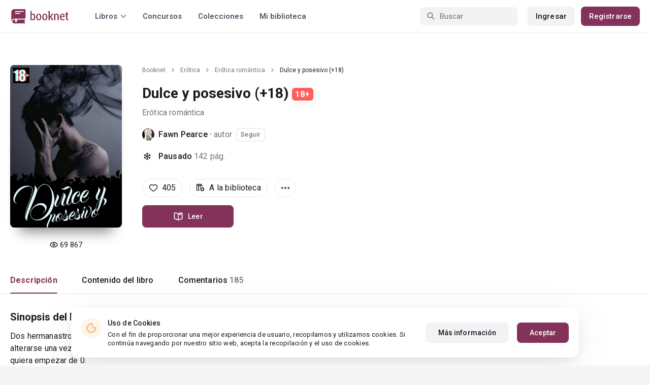

--- FILE ---
content_type: text/html; charset=UTF-8
request_url: https://booknet.com/es/book/dulce-y-posesivo-18-b343838
body_size: 20534
content:
<!DOCTYPE html>
<html lang="es-LA" class="">
<head>
    <meta charset="UTF-8"/>
    <meta name="viewport" content="width=970">
    <meta name="MobileOptimized" content="970"/>

                <meta name="description" content="Libro Dulce y posesivo (+18), género: Erótica romántica, autor Fawn Pearce. Lee Dulce y posesivo (+18) en la plataforma de autopublicación Букнет" />
    
    
    <meta name="csrf-param" content="_csrf">
    <meta name="csrf-token" content="iXqhGzgGtqay-ANNqBOTmfS6YBRppzRL609hTLcWylzODJNjTjOH5PayMD_rUd_apowTIhuVV3KlK1E54l-YcQ==">
    <link rel="dns-prefetch" href="https://fonts.gstatic.com/">
<link rel="dns-prefetch" href="https://fonts.googleapis.com/">
<link rel="dns-prefetch" href="https://www.googleadservices.com/">
<link rel="dns-prefetch" href="https://www.googleadservices.com/">
<link rel="dns-prefetch" href="https://www.googletagmanager.com/">
<link rel="dns-prefetch" href="https://googleads.g.doubleclick.net/">
<link rel="dns-prefetch" href="https://pagead2.googlesyndication.com/">
<link rel="dns-prefetch" href="https://cdn.jsdelivr.net/">
<link rel="dns-prefetch" href="https://connect.facebook.net/">
    <link rel="dns-prefetch" href="https://st.booknet.com/">
    <link rel="preconnect" href="https://st.booknet.com/" crossorigin>
<link rel="preconnect" href="https://fonts.gstatic.com/" crossorigin>
    <title>Dulce y posesivo (+18) leer libro en línea en Booknet</title>
    <!--[if IE]><script src="https://st.booknet.com/common/js/jquery-1.11.3.min.js"></script><![endif]-->
    <meta property="og:title" content="Dulce y posesivo (+18)">
<meta property="og:description" content="Dos hermanastros, secretos, el retorno de su primer amor y alguien que quiere destruirla. La vida de Senata vuelve a alterarse una vez más. Las cosas se ponen difíciles y los fantasmas del pasado permanecen allí por mucho que quiera empezar de 0.

¿Será capaz de hacer frente a todos los...">
<meta property="og:image" content="https://booknet.com/es/image/fb?bookId=343838&amp;v=1769364658">
<meta property="og:image:secure_url" content="https://booknet.com/es/image/fb?bookId=343838&amp;v=1769364658">
<meta name="Accept-Language" content="es-la">
<link type="image/png" href="https://booknet.com/favicon.ico" rel="icon">
<link href="https://booknet.com/es/book/dulce-y-posesivo-18-b343838" rel="canonical">
<link href="https://st.booknet.com/assets/2d38b9b8/css/bootstrap.min.css?v=1550073398" rel="stylesheet">
<link href="https://st.booknet.com/common/css/font-awesome.min.css?v=1.1" rel="stylesheet">
<link href="https://st.booknet.com/common/css/litnet-icon-font.css?v=1.1" rel="stylesheet">
<link href="https://st.booknet.com/common/css/grids.css?v=1.1" rel="stylesheet">
<link href="https://st.booknet.com/common/css/social-likes_classic.css?v=1.1" rel="stylesheet">
<link href="https://st.booknet.com/common/css/flags16.css?v=1.1" rel="stylesheet">
<link href="https://st.booknet.com/common/css/showLoading.css?v=1.1" rel="stylesheet">
<link href="https://st.booknet.com/common/css/jquery.jgrowl.min.css?v=1.1" rel="stylesheet">
<link href="https://st.booknet.com/dist/main.css?v=1750782744" rel="stylesheet">
<script src="https://st.booknet.com/assets/12b6ea3c/jquery.min.js?v=1463765143"></script>
<script src="https://st.booknet.com/assets/6b28fcfb/yii.js?v=1556023766"></script>
<script src="https://st.booknet.com/assets/2d38b9b8/js/bootstrap.min.js?v=1550073398"></script>
<script src="https://st.booknet.com/common/mobile_v2/dist/js/vendor/svg4everybody.min.js?v=1.1"></script>
<script src="https://st.booknet.com/common/js/jquery.cookie.min.js?v=1.1"></script>
<script src="https://st.booknet.com/common/js/social-likes.min.js?v=1.1"></script>
<script src="https://st.booknet.com/common/js/common.js?v=1706260654"></script>
<script src="https://st.booknet.com/common/js/lozad.js?v=1.1"></script>
<script src="https://st.booknet.com/common/js/jquery.showLoading.js?v=1.1"></script>
<script src="https://st.booknet.com/common/js/jquery.jgrowl.min.js?v=1.1"></script>
<script src="https://st.booknet.com/dist/main.js?v=1747057010"></script>
<script>
    dataLayer = [];
    dataLayer.push({
        'event': 'dynrem',
        'dynx_itemid': '343838',
        'dynx_pagetype': 'erotica-romantica',
        'dynx_totalvalue': '0',
    });</script>    <!--<link rel="apple-touch-icon" sizes="57x57" href="/icons/apple-icon-57x57.png">-->
<!--<link rel="apple-touch-icon" sizes="60x60" href="/icons/apple-icon-60x60.png">-->
<!--<link rel="apple-touch-icon" sizes="72x72" href="/icons/apple-icon-72x72.png">-->
<!--<link rel="apple-touch-icon" sizes="76x76" href="/icons/apple-icon-76x76.png">-->
<!--<link rel="apple-touch-icon" sizes="114x114" href="/icons/apple-icon-114x114.png">-->
<!--<link rel="apple-touch-icon" sizes="120x120" href="/icons/apple-icon-120x120.png">-->
<!--<link rel="apple-touch-icon" sizes="144x144" href="/icons/apple-icon-144x144.png">-->
<!--<link rel="apple-touch-icon" sizes="152x152" href="/icons/apple-icon-152x152.png">-->
<link rel="apple-touch-icon" sizes="180x180" href="/icons/apple-icon-180x180.png">
<link rel="icon" type="image/png" sizes="192x192" href="/icons/android-icon-192x192.png">
<link rel="icon" type="image/png" sizes="32x32" href="/icons/favicon-32x32.png">
<link rel="icon" type="image/png" sizes="96x96" href="/icons/favicon-96x96.png">
<link rel="icon" type="image/png" sizes="16x16" href="/icons/favicon-16x16.png">

<link rel="manifest" href="/manifest.json">
<meta name="msapplication-TileColor" content="#ffffff">
<meta name="msapplication-TileImage" content="/maskable_icon.png">
<meta name="theme-color" content="#ffffff">

<script>
    if ("serviceWorker" in navigator) {
        window.addEventListener("load", function () {
            navigator.serviceWorker
                .register("/service-worker.js")
                .then(function (registration) {
                    console.log("ServiceWorker registered");
                })
                .catch(function (err) {
                    console.log("ServiceWorker not registered", err);
                })
        })
    }
</script>

<script src="https://cdn.onesignal.com/sdks/OneSignalSDK.js" async=""></script>

    <meta id="ga-isLoggedIn" value="0"><meta id="ga-lang" value="es">
<script>(function(w,d,s,l,i){w[l]=w[l]||[];w[l].push({'gtm.start':
        new Date().getTime(),event:'gtm.js'});var f=d.getElementsByTagName(s)[0],
        j=d.createElement(s),dl=l!='dataLayer'?'&l='+l:'';j.async=true;j.src=
        'https://www.googletagmanager.com/gtm.js?id='+i+dl;f.parentNode.insertBefore(j,f);
    })(window,document,'script','dataLayer','GTM-W52F723');</script>
<!-- End Google Tag Manager -->

<script>
    window.dataLayer = window.dataLayer || [];

            dataLayer.push({'event': 'lang_es'});
    
    let isMobile = '';
</script>

<meta name="facebook-domain-verification" content="wjtdllnn4zc0aw55n6bx64eb7ez3zk" />


<script>
    window.lang = 'es';
</script>

<script>
    window.addEventListener('appinstalled', function(evt) {
        dataLayer.push({
            'event': 'autoEvent',
            'eventCategory': 'pwa',
            'eventAction': 'Installed',
            'eventLabel': 'Installed'
        });
    });

    if (window.matchMedia('(display-mode: standalone)').matches) {
        dataLayer.push({'is_pwa': 1});
    }
</script>

</head>
<body class="wide-lg bn_body-white">



<!-- Google Tag Manager (noscript) -->
<noscript>
    <iframe src="https://www.googletagmanager.com/ns.html?id=GTM-W52F723" height="0" width="0" style="display:none;visibility:hidden"></iframe>
</noscript>
<!-- End Google Tag Manager (noscript) -->
<div class="bn_header">
        <div class="bn_header__container">
        <div class="container">
            <div class="bn_header__wrapper">
                <div class="bn_header__navigation">
                    
<div class="bn_header__logo">
    <a class="bn_header__logo-link" href="/es">
                    <svg><use href="/common/img/ln_svg-sprite.svg#booknet-logo"></use></svg>
            </a>
</div>
                    
<div class="bn_header__menu">
    <div class="bn_header__menu-item bn_header__menu-dropdown-selector">
        <span>Libros</span>
        <svg>
            <use href="/common/mobile_v2/dist/img/svg/svg-sprite.svg?v=3.4#header-arrow"/>
        </svg>
    </div>
    <a class="bn_header__menu-item" href="/es/contests">
        Concursos    </a>
    <a class="bn_header__menu-item" href="/es/collections">
        Colecciones    </a>
            <a class="bn_header__menu-item" href="/es/site/library">
            Mi biblioteca        </a>
    </div>                </div>
                <div class="bn_header__controls">
                    
<form id="search-form" class="bn_header__search" action="/es/search" method="GET">
<div class="bn_header__search-icon">
    <svg>
        <use href="/common/mobile_v2/dist/img/svg/svg-sprite.svg?v=3.4#magnifier"/>
    </svg>
</div>

<input type="text" class="bn_header__search-input" name="q" autocomplete="off" placeholder="Buscar">
</form>                                            
<div class="bn_header__auth">
    <div class="bn_header__auth-login bn_btn bn_btn-gray" onclick="showLoginPopup();">
        Ingresar    </div>
    <div class="bn_header__auth-register bn_btn" onclick="showRegisterPopup();">
        Registrarse    </div>
</div>                                    </div>
            </div>
        </div>
    </div>
    
<div class="bn_header__menu-dropdown">
    <div class="container">
        <div class="bn_header__menu-dropdown-wrapper">
            <div class="bn_header__menu-dropdown-column">
                <div class="bn_header__menu-dropdown-column-title">
                    Géneros                </div>
                <div class="bn_header__menu-dropdown-column-grid">
                    <div class="bn_header__menu-dropdown-item">
                        <a href="/es/top/all">Todos los géneros</a>
                    </div>
                                            <div class="bn_header__menu-dropdown-item">
                            <a href="/es/top/fantasia">
                                Fantasía                            </a>
                        </div>
                                            <div class="bn_header__menu-dropdown-item">
                            <a href="/es/top/novela-romantica">
                                Novela romántica                            </a>
                        </div>
                                            <div class="bn_header__menu-dropdown-item">
                            <a href="/es/top/ciencia-ficcion">
                                Ciencia ficción                            </a>
                        </div>
                                            <div class="bn_header__menu-dropdown-item">
                            <a href="/es/top/mistica">
                                Mística                            </a>
                        </div>
                                            <div class="bn_header__menu-dropdown-item">
                            <a href="/es/top/chick-lit">
                                Chick lit                            </a>
                        </div>
                                            <div class="bn_header__menu-dropdown-item">
                            <a href="/es/top/fanfic">
                                Fanfic                            </a>
                        </div>
                                            <div class="bn_header__menu-dropdown-item">
                            <a href="/es/top/misterio">
                                Misterio                            </a>
                        </div>
                                            <div class="bn_header__menu-dropdown-item">
                            <a href="/es/top/joven-adulto">
                                Joven Adulto                            </a>
                        </div>
                                            <div class="bn_header__menu-dropdown-item">
                            <a href="/es/top/suspense">
                                Suspenso                            </a>
                        </div>
                                            <div class="bn_header__menu-dropdown-item">
                            <a href="/es/top/paranormal">
                                Paranormal                            </a>
                        </div>
                                            <div class="bn_header__menu-dropdown-item">
                            <a href="/es/top/relatos-cortos">
                                Relatos cortos                            </a>
                        </div>
                                            <div class="bn_header__menu-dropdown-item">
                            <a href="/es/top/personajes-sobrenaturales">
                                Personajes sobrenaturales                            </a>
                        </div>
                                            <div class="bn_header__menu-dropdown-item">
                            <a href="/es/top/novela-negra">
                                Novela negra                            </a>
                        </div>
                                            <div class="bn_header__menu-dropdown-item">
                            <a href="/es/top/otros">
                                Otros                            </a>
                        </div>
                                    </div>
            </div>
            <div class="bn_header__menu-dropdown-column">
                <div class="bn_header__menu-dropdown-column-title">
                    Seleccionar                </div>
                <div class="bn_header__menu-dropdown-column-row">
                    <div class="bn_header__menu-dropdown-item">
                        <a href="/es/top/all">Por popularidad</a>
                    </div>
                    <div class="bn_header__menu-dropdown-item">
                        <a href="/es/top/latest">Por actualizaciones </a>
                    </div>
                    <div class="bn_header__menu-dropdown-item">
                        <a href="/es/top/latest-new">Novedades</a>
                    </div>
                    <div class="bn_header__menu-dropdown-item">
                        <a href="/es/top/best">Los más vendidos</a>
                    </div>
                                        <div class="bn_header__menu-dropdown-item">
                        <a href="/es/collections">Colecciones</a>
                    </div>
                </div>
            </div>
        </div>
    </div>
</div></div>

    <script>
        $(document).on('show.bs.modal', '#buyModal,#payModal', function () {
            $.cookie('tryBuy', '1', {
                path: "/"
            });
            $.cookie('dontShowAnsModal', '1', {
                path: "/",
                expires: 60 * 30
            });
        });

        if (getCookie('tryBuy') === '1' && getCookie('dontShowAnsModal') !== '1') {
            $.get('/user-questions/no-buy', function (result) {
                $('#no-buy-modal').remove();
                $('body').append($(result));
                $('#no-buy-modal').modal('show');
            });
        }
    </script>

<main class="bn_main">
    

<script type="application/ld+json">{"@context":"http:\/\/schema.org","@type":"Product","image":"https:\/\/st.booknet.com\/uploads\/covers\/220\/1621635273_1.png","name":"Dulce y posesivo (+18)","url":"https:\/\/booknet.com\/es\/book\/dulce-y-posesivo-18-b343838","brand":{"@type":"Person","name":"Fawn Pearce","url":"https:\/\/booknet.com\/es\/fawn-pearce-u8363222"},"description":"Dos hermanastros, secretos, el retorno de su primer amor y alguien que quiere destruirla. La vida de Senata vuelve a alterarse una vez más. Las cosas se ponen difíciles y los fantasmas del pasado permanecen allí por mucho que quiera empezar de 0.\r\n\r\n¿Será capaz de hacer frente a todos los problemas sin perder la cordura?","releaseDate":"2021-05-22","AggregateRating":{"worstRating":1,"bestRating":5,"ratingValue":5,"ratingCount":407},"offers":{"price":0,"priceCurrency":"USD"},"category":"Erótica romántica","productID":"b343838"}</script>

<div style="display: none" id="book_id">343838</div>

<div class="bn_book__header">
    <div class="container">
        <div class="bn_book__header-wrapper">
            <div class="bn_book__header-main">
                <div class="bn_book__header-image">
                    <img class="bn_book__header-image-src" src="https://st.booknet.com/uploads/covers/220/1621635273_1.png" onerror="this.src='https://st.booknet.com/common/img/empty_cover_booknet.png'" alt="Dulce y posesivo (+18)"/>
                                        <div class="bn_book__header-image-counter">
                        <svg>
                            <use href="/common/mobile_v2/dist/img/svg/svg-sprite.svg?v=3.4#eye"/>
                        </svg>
                        <span class="bn_text-paragraph-m">
                            69 867                        </span>
                    </div>
                                    </div>
                <div class="bn_book__header-content">
                    <div class="bn_book__header-content-row">
                        <div class="bn_book__header-breadcrumbs">
                            
<div class="bn_breadcrumbs">
    <div class="container">
        <div class="bn_breadcrumbs__wrapper">
                                                <a class="bn_breadcrumbs__item" href="/">Booknet</a>
                    <i class="fa fa-angle-right"></i>
                                                                <a class="bn_breadcrumbs__item" href="/es/top/erotica">Erótica</a>
                    <i class="fa fa-angle-right"></i>
                                                                <a class="bn_breadcrumbs__item" href="/es/top/erotica-romantica">Erótica romántica</a>
                    <i class="fa fa-angle-right"></i>
                                                                <span class="bn_breadcrumbs__item">Dulce y posesivo (+18)</span>
                                    </div>
    </div>
</div>
                        </div>
                        <h1 class="bn_book__header-title bn_text-heading-h1">
                            Dulce y posesivo (+18)                                                            <span class="bn_book__header-adult-only bn_text-label-m">18+</span>
                                                    </h1>
                        <div class="bn_book__header-genre-wrapper">
                            <a class="bn_book__header-genre bn_text-paragraph-l" href="/es/top/erotica-romantica">
                                Erótica romántica                            </a>
                        </div>
                        <div class="bn_book__header-authors-container">
                                                            <div class="bn_book__header-author-item">
                                    <div class="bn_book__header-author-item-image">
                                        <a href="/fawn-pearce-u8363222"></a>
                                        <img src="https://st.booknet.com/uploads/user_avatars_new/160/1621201998_8363222.png" alt="Fawn Pearce" onerror="this.src='https://st.booknet.com/common/img/default_avatar.jpg'"/>
                                    </div>
                                    <div class="bn_book__header-author-item-name bn_text-paragraph-l">
                                        <a href="/fawn-pearce-u8363222">Fawn Pearce</a> · <span>autor</span>
                                    </div>
                                                                            <button onclick="showLoginPopup()" class="bn_book__header-author-item-button bn_text-label-m">
                                            Seguir                                        </button>
                                                                    </div>
                                                                                    </div>
                        <div class="bn_book__header-status bn_text-paragraph-l">
                                                            <svg>
                                    <use href="/common/mobile_v2/dist/img/svg/svg-sprite.svg?v=3.4#snowflake"/>
                                </svg>
                                <span class="bn_book__header-status-value">
                                    Pausado                                </span>
                                                        <span class="bn_book__header-status-count">
                                142                                pág.                            </span>
                                                    </div>
                    </div>
                    <div class="bn_book__header-content-row">
                        <div class="bn_book__header-buttons-wrapper">
                                                            <div class="bn_book__header-button bn_book__header-button-like" onclick="showLoginPopup();">
                                    <svg class="bn_book__header-button-icon">
                                        <use href="/common/mobile_v2/dist/img/svg/svg-sprite.svg?v=3.4#heart"/>
                                    </svg>
                                    <span class="bn_text-paragraph-l">
                                        405                                    </span>
                                </div>
                                                                                        <div class="bn_book__header-button" onclick="showLoginPopup();">
                                    <svg class="bn_book__header-button-icon">
                                        <use href="/common/mobile_v2/dist/img/svg/svg-sprite.svg?v=3.4#shelf-add"/>
                                    </svg>
                                    <span class="bn_text-paragraph-l">
                                        A la biblioteca                                    </span>
                                </div>
                                                        <div class="bn_book__header-button bn_menu-dropdown share hidden">
                                <div class="bn_menu-dropdown__overlay"></div>
                                <div class="bn_menu-dropdown__button">
                                    <svg class="bn_book__header-button-icon">
                                        <use href="/common/mobile_v2/dist/img/svg/svg-sprite.svg?v=3.4#share"/>
                                    </svg>
                                    <span class="bn_text-paragraph-l">
                                        Compartir                                    </span>
                                </div>
                                <ul class="bn_menu-dropdown__items-wrapper bn_text-title-s">
                                    <li>
                                        <div class="bn_menu-dropdown__item auto-close" onclick="copyToClipboard('https://booknet.com/es/book/dulce-y-posesivo-18-b343838', 'Enlace copiado')">
                                            <svg>
                                                <use href="/common/mobile_v2/dist/img/svg/svg-sprite.svg?v=3.4#chain"></use>
                                            </svg>
                                            <span>
                                                Copiar el enlace                                            </span>
                                        </div>
                                    </li>
                                </ul>
                            </div>
                            <div class="bn_book__header-button bn_menu-dropdown">
                                <div class="bn_menu-dropdown__overlay"></div>
                                <div class="bn_menu-dropdown__button">
                                    <svg>
                                        <use href="/common/mobile_v2/dist/img/svg/svg-sprite.svg?v=3.4#dots"></use>
                                    </svg>
                                </div>
                                <ul class="bn_menu-dropdown__items-wrapper bn_text-title-s">
                                                                        <li>
                                        <div id="menu-common-complaint" class="bn_menu-dropdown__item auto-close" data-id="343838">
                                            <svg>
                                                <use href="/common/mobile_v2/dist/img/svg/svg-sprite.svg?v=3.4#attention"/>
                                            </svg>
                                            <span>
                                                Reportar                                            </span>
                                        </div>
                                    </li>
                                </ul>
                            </div>
                        </div>
                        <div class="bn_book__header-main-buttons-wrapper">
                            <a class="bn_btn bn_read-button" href="/es/reader/dulce-y-posesivo-18-b343838" onclick="ln.track(&quot;Start reading&quot;, &quot;Reader&quot;, &quot;Fawn Pearce&quot;);"><svg class="bn_read-button__icon"><use href="/common/mobile_v2/dist/img/svg/svg-sprite.svg?v=3.4#book-open"/></svg><span class="bn_read-button__text">Leer</span></a>                                                                                </div>
                        <!-- Модальное окно для замороженных продаж  -->
<div id="selling-frozen-modal" class="modal fade" role="dialog">
    <div class="modal-dialog">
        <div class="modal-content">
            <div class="modal-body">
                <button type="button" class="close" data-dismiss="modal" aria-label="Close"><span aria-hidden="true">&times;</span></button>
                <h4 class="modal-title" style="margin-bottom: 10px">Compra de libros</h4>
                <p>
                    Las ventas han sido detenidas.
                                    </p>
                <div style="text-align: right">
                    <button type="button" class="btn btn-default" data-dismiss="modal">Cerrar</button>
                </div>
            </div>
        </div>
    </div>
</div>
<script type="text/javascript">
    $('#js-buyModal').on('click', function(){
        let buyText = $("#buyModal");
        if(!buyText[0]) {
            $.get("/book/popup-buy", {'id':343838}, function(data){
                $('body').append(data) ;
                $("#buyModal").modal() ;
            });
        } else {
            buyText.modal() ;
        }
        ln.track('buy', 'click_btn');
    });
</script>                                            </div>
                </div>
            </div>
            <div class="bn_book__header-navigation">
                <ul class="bn_commerce-navigation__menu bn_text-title-m">
                    <li>
                        <div data-target="main" class="bn_book__navigation bn_commerce-navigation__menu-item active">
                            Descripción                        </div>
                    </li>
                    <li>
                        <div data-target="chapters" class="bn_book__navigation bn_commerce-navigation__menu-item ">
                            Contenido del libro                        </div>
                    </li>
                                                                <li>
                            <div data-target="comments" class="bn_book__navigation bn_commerce-navigation__menu-item ">
                                Comentarios                                <span>
                                    185                                </span>
                            </div>
                        </li>
                                    </ul>
            </div>
        </div>
    </div>
</div>


<div id="complaint-modal"></div>



<div id="verification" class="fade modal" role="dialog" tabindex="-1">
<div class="modal-dialog modal-md">
<div class="modal-content">
<div class="modal-header">
<button type="button" class="close" data-dismiss="modal" aria-hidden="true">&times;</button>
Confirmar el código
</div>
<div class="modal-body">
<div>Тут будет форма</div>
</div>
<div class="modal-footer">
Тут будут кнопки
</div>
</div>
</div>
</div>
<div class="modal fade" id="modalLike" tabindex="-1" role="dialog">
    <div class="modal-dialog">
        <div class="modal-content">
            <div class="modal-header" style="background-color: #5694da; color: white">
                Notificación                <button type="button" class="close" data-dismiss="modal" aria-label="Close">
                    <span aria-hidden="true">&times;</span></button>
            </div>
            <div class="modal-body">
                Hola, . Su cuenta aún no cuenta con la opción de "Me gusta" para el libro. Estará disponible para usted en los próximos días. ¡Que tenga una buena lectura en Booknet!            </div>
        </div>
    </div>
</div>


<div class="modal fade" id="modalCommon" tabindex="-1" role="dialog">
    <div class="modal-dialog">
        <div class="modal-content">
            <div class="modal-header" style="background-color: #5694da; color: white">
                Notificación                <button type="button" class="close" data-dismiss="modal" aria-label="Close">
                    <span aria-hidden="true">&times;</span></button>
            </div>
            <div class="modal-body">
            </div>
        </div>
    </div>
</div>

<div class="modal fade" id="modalEmail" tabindex="-1" role="dialog">
    <div class="modal-dialog">
        <div class="modal-content">
            <div class="modal-header" style="background-color: #5694da; color: white">
                Confirmación de correo electrónico                <button type="button" class="close" data-dismiss="modal" aria-label="Close">
                    <span aria-hidden="true">&times;</span></button>
            </div>
            <div class="modal-body">
            </div>
        </div>
    </div>
</div>

<div class="modal fade" id="onlyAdult" tabindex="-1" role="dialog">
    <div class="modal-dialog">
        <div class="modal-content modal-sm">
            <div class="modal-header">
                <button type="button" class="close" data-dismiss="modal" aria-label="Close"><span aria-hidden="true">&times;</span>
                </button>
                <p class="modal-title" id="myModalLabel">Restricción 18+</p>
            </div>
            <div class="modal-body">
                Este contenido está disponible sólo para los usuarios registrados <br> mayores de 18 años.            </div>
            <div class="modal-footer">
                <button type="button" class="btn btn-default"
                        data-dismiss="modal">Cerrar</button>
            </div>
        </div>
    </div>
</div>

<div class="modal fade" id="onlyAdult14" tabindex="-1" role="dialog">
    <div class="modal-dialog">
        <div class="modal-content modal-sm">
            <div class="modal-header">
                <button type="button" class="close" data-dismiss="modal" aria-label="Close"><span aria-hidden="true">&times;</span>
                </button>
                <p class="modal-title" id="myModalLabel">Restricción +14</p>
            </div>
            <div class="modal-body">
                La compra puede ser realizada por un usuario mayor de 14 años            </div>
            <div class="modal-footer">
                <button type="button" class="btn btn-default"
                        data-dismiss="modal">Cerrar</button>
            </div>
        </div>
    </div>
</div>






<div class="bn_book__body">
    <div class="container">
        <div class="bn_book__body-wrapper">
            <div class="bn_book__body-content">
                
<div class="bn_book__main bn_book__tab active" id="main">
        <div class="bn_book__about">
        <div class="bn_book__about-title bn_text-heading-h4">
            Sinopsis del libro            "Dulce y posesivo (+18)"
        </div>
        <div class="bn_book__about-content bn_text-paragraph-l">
            Dos hermanastros, secretos, el retorno de su primer amor y alguien que quiere destruirla. La vida de Senata vuelve a alterarse una vez más. Las cosas se ponen difíciles y los fantasmas del pasado permanecen allí por mucho que quiera empezar de 0.<br><br>¿Será capaz de hacer frente a todos los problemas sin perder la cordura?        </div>
    </div>
    <div class="bn_book__tags bn_text-paragraph-l">
        <a href="/es/tag/mafia-t588771">mafia</a><a href="/es/tag/venganza dolor pasiones inexplicables-t20203378">venganza dolor pasiones inexplicables</a><a href="/es/tag/venganza odio deseo rencor-t23475140">venganza odio deseo rencor</a>    </div>
    </div>
                
<div class="bn_book__chapters bn_book__tab  " id="chapters">
    <div class="bn_book__chapters-heading">
        <div class="bn_book__chapters-info">
            <div class="bn_book__chapters-title bn_text-heading-h4">
                Contenido del libro: 27 capítulos            </div>
                            <div class="bn_book__chapters-description bn_text-paragraph-l">
                    Última actualización:                    <span>14 Mayo 2022</span>
                </div>
                    </div>
        <div class="bn_book__chapters-filter">
            <select class="initialize-custom-dropdown book-chapters-sort" name="sort" data-selected-prefix="Empezar por" data-list-title="Empezar por: " onchange="bookChaptersSort()">
<option value="asc">capítulos anteriores</option>
<option value="desc" selected>capítulos nuevos</option>
</select>        </div>
    </div>
    <div class="bn_book__chapters-content reverse">
                    <div class="bn_book__chapters-item ">
                <div class="bn_book__chapters-item-heading">
                    <a href="/es/reader/dulce-y-posesivo-18-b343838?c=3470158" class="bn_book__chapters-item-link"></a>
                    <svg class="bn_book__chapters-item-lock">
                        <use href="/common/mobile_v2/dist/img/svg/svg-sprite.svg?v=3.4#lock"></use>
                    </svg>
                    <span class="bn_book__chapters-item-title bn_text-paragraph-l">
                        Presentación                     </span>
                    <svg class="bn_book__chapters-item-arrow">
                        <use href="/common/mobile_v2/dist/img/svg/svg-sprite.svg?v=3.4#footer-arrow-down"></use>
                    </svg>
                </div>
                                    <div class="bn_book__chapters-item-date bn_text-paragraph-l">
                        22 Mayo 2021                    </div>
                            </div>
                    <div class="bn_book__chapters-item ">
                <div class="bn_book__chapters-item-heading">
                    <a href="/es/reader/dulce-y-posesivo-18-b343838?c=3470166" class="bn_book__chapters-item-link"></a>
                    <svg class="bn_book__chapters-item-lock">
                        <use href="/common/mobile_v2/dist/img/svg/svg-sprite.svg?v=3.4#lock"></use>
                    </svg>
                    <span class="bn_book__chapters-item-title bn_text-paragraph-l">
                        Capítulo 1                    </span>
                    <svg class="bn_book__chapters-item-arrow">
                        <use href="/common/mobile_v2/dist/img/svg/svg-sprite.svg?v=3.4#footer-arrow-down"></use>
                    </svg>
                </div>
                                    <div class="bn_book__chapters-item-date bn_text-paragraph-l">
                        22 Mayo 2021                    </div>
                            </div>
                    <div class="bn_book__chapters-item ">
                <div class="bn_book__chapters-item-heading">
                    <a href="/es/reader/dulce-y-posesivo-18-b343838?c=3470172" class="bn_book__chapters-item-link"></a>
                    <svg class="bn_book__chapters-item-lock">
                        <use href="/common/mobile_v2/dist/img/svg/svg-sprite.svg?v=3.4#lock"></use>
                    </svg>
                    <span class="bn_book__chapters-item-title bn_text-paragraph-l">
                        Capítulo 2                     </span>
                    <svg class="bn_book__chapters-item-arrow">
                        <use href="/common/mobile_v2/dist/img/svg/svg-sprite.svg?v=3.4#footer-arrow-down"></use>
                    </svg>
                </div>
                                    <div class="bn_book__chapters-item-date bn_text-paragraph-l">
                        22 Mayo 2021                    </div>
                            </div>
                    <div class="bn_book__chapters-item ">
                <div class="bn_book__chapters-item-heading">
                    <a href="/es/reader/dulce-y-posesivo-18-b343838?c=3470182" class="bn_book__chapters-item-link"></a>
                    <svg class="bn_book__chapters-item-lock">
                        <use href="/common/mobile_v2/dist/img/svg/svg-sprite.svg?v=3.4#lock"></use>
                    </svg>
                    <span class="bn_book__chapters-item-title bn_text-paragraph-l">
                        Capítulo 3                    </span>
                    <svg class="bn_book__chapters-item-arrow">
                        <use href="/common/mobile_v2/dist/img/svg/svg-sprite.svg?v=3.4#footer-arrow-down"></use>
                    </svg>
                </div>
                                    <div class="bn_book__chapters-item-date bn_text-paragraph-l">
                        22 Mayo 2021                    </div>
                            </div>
                    <div class="bn_book__chapters-item ">
                <div class="bn_book__chapters-item-heading">
                    <a href="/es/reader/dulce-y-posesivo-18-b343838?c=3470192" class="bn_book__chapters-item-link"></a>
                    <svg class="bn_book__chapters-item-lock">
                        <use href="/common/mobile_v2/dist/img/svg/svg-sprite.svg?v=3.4#lock"></use>
                    </svg>
                    <span class="bn_book__chapters-item-title bn_text-paragraph-l">
                        Capítulo 4                    </span>
                    <svg class="bn_book__chapters-item-arrow">
                        <use href="/common/mobile_v2/dist/img/svg/svg-sprite.svg?v=3.4#footer-arrow-down"></use>
                    </svg>
                </div>
                                    <div class="bn_book__chapters-item-date bn_text-paragraph-l">
                        22 Mayo 2021                    </div>
                            </div>
                    <div class="bn_book__chapters-item ">
                <div class="bn_book__chapters-item-heading">
                    <a href="/es/reader/dulce-y-posesivo-18-b343838?c=3473364" class="bn_book__chapters-item-link"></a>
                    <svg class="bn_book__chapters-item-lock">
                        <use href="/common/mobile_v2/dist/img/svg/svg-sprite.svg?v=3.4#lock"></use>
                    </svg>
                    <span class="bn_book__chapters-item-title bn_text-paragraph-l">
                        Capítulo 5                    </span>
                    <svg class="bn_book__chapters-item-arrow">
                        <use href="/common/mobile_v2/dist/img/svg/svg-sprite.svg?v=3.4#footer-arrow-down"></use>
                    </svg>
                </div>
                                    <div class="bn_book__chapters-item-date bn_text-paragraph-l">
                        23 Mayo 2021                    </div>
                            </div>
                    <div class="bn_book__chapters-item ">
                <div class="bn_book__chapters-item-heading">
                    <a href="/es/reader/dulce-y-posesivo-18-b343838?c=3473371" class="bn_book__chapters-item-link"></a>
                    <svg class="bn_book__chapters-item-lock">
                        <use href="/common/mobile_v2/dist/img/svg/svg-sprite.svg?v=3.4#lock"></use>
                    </svg>
                    <span class="bn_book__chapters-item-title bn_text-paragraph-l">
                        Capítulo 6                    </span>
                    <svg class="bn_book__chapters-item-arrow">
                        <use href="/common/mobile_v2/dist/img/svg/svg-sprite.svg?v=3.4#footer-arrow-down"></use>
                    </svg>
                </div>
                                    <div class="bn_book__chapters-item-date bn_text-paragraph-l">
                        23 Mayo 2021                    </div>
                            </div>
                    <div class="bn_book__chapters-item ">
                <div class="bn_book__chapters-item-heading">
                    <a href="/es/reader/dulce-y-posesivo-18-b343838?c=3473376" class="bn_book__chapters-item-link"></a>
                    <svg class="bn_book__chapters-item-lock">
                        <use href="/common/mobile_v2/dist/img/svg/svg-sprite.svg?v=3.4#lock"></use>
                    </svg>
                    <span class="bn_book__chapters-item-title bn_text-paragraph-l">
                        Capítulo 7                     </span>
                    <svg class="bn_book__chapters-item-arrow">
                        <use href="/common/mobile_v2/dist/img/svg/svg-sprite.svg?v=3.4#footer-arrow-down"></use>
                    </svg>
                </div>
                                    <div class="bn_book__chapters-item-date bn_text-paragraph-l">
                        23 Mayo 2021                    </div>
                            </div>
                    <div class="bn_book__chapters-item ">
                <div class="bn_book__chapters-item-heading">
                    <a href="/es/reader/dulce-y-posesivo-18-b343838?c=3483812" class="bn_book__chapters-item-link"></a>
                    <svg class="bn_book__chapters-item-lock">
                        <use href="/common/mobile_v2/dist/img/svg/svg-sprite.svg?v=3.4#lock"></use>
                    </svg>
                    <span class="bn_book__chapters-item-title bn_text-paragraph-l">
                        Capítulo 8                    </span>
                    <svg class="bn_book__chapters-item-arrow">
                        <use href="/common/mobile_v2/dist/img/svg/svg-sprite.svg?v=3.4#footer-arrow-down"></use>
                    </svg>
                </div>
                                    <div class="bn_book__chapters-item-date bn_text-paragraph-l">
                        25 Mayo 2021                    </div>
                            </div>
                    <div class="bn_book__chapters-item ">
                <div class="bn_book__chapters-item-heading">
                    <a href="/es/reader/dulce-y-posesivo-18-b343838?c=3483831" class="bn_book__chapters-item-link"></a>
                    <svg class="bn_book__chapters-item-lock">
                        <use href="/common/mobile_v2/dist/img/svg/svg-sprite.svg?v=3.4#lock"></use>
                    </svg>
                    <span class="bn_book__chapters-item-title bn_text-paragraph-l">
                        Capítulo 9                    </span>
                    <svg class="bn_book__chapters-item-arrow">
                        <use href="/common/mobile_v2/dist/img/svg/svg-sprite.svg?v=3.4#footer-arrow-down"></use>
                    </svg>
                </div>
                                    <div class="bn_book__chapters-item-date bn_text-paragraph-l">
                        25 Mayo 2021                    </div>
                            </div>
                    <div class="bn_book__chapters-item ">
                <div class="bn_book__chapters-item-heading">
                    <a href="/es/reader/dulce-y-posesivo-18-b343838?c=3497570" class="bn_book__chapters-item-link"></a>
                    <svg class="bn_book__chapters-item-lock">
                        <use href="/common/mobile_v2/dist/img/svg/svg-sprite.svg?v=3.4#lock"></use>
                    </svg>
                    <span class="bn_book__chapters-item-title bn_text-paragraph-l">
                        Capítulo 10                    </span>
                    <svg class="bn_book__chapters-item-arrow">
                        <use href="/common/mobile_v2/dist/img/svg/svg-sprite.svg?v=3.4#footer-arrow-down"></use>
                    </svg>
                </div>
                                    <div class="bn_book__chapters-item-date bn_text-paragraph-l">
                        29 Mayo 2021                    </div>
                            </div>
                    <div class="bn_book__chapters-item ">
                <div class="bn_book__chapters-item-heading">
                    <a href="/es/reader/dulce-y-posesivo-18-b343838?c=3497574" class="bn_book__chapters-item-link"></a>
                    <svg class="bn_book__chapters-item-lock">
                        <use href="/common/mobile_v2/dist/img/svg/svg-sprite.svg?v=3.4#lock"></use>
                    </svg>
                    <span class="bn_book__chapters-item-title bn_text-paragraph-l">
                        Capítulo 11                    </span>
                    <svg class="bn_book__chapters-item-arrow">
                        <use href="/common/mobile_v2/dist/img/svg/svg-sprite.svg?v=3.4#footer-arrow-down"></use>
                    </svg>
                </div>
                                    <div class="bn_book__chapters-item-date bn_text-paragraph-l">
                        29 Mayo 2021                    </div>
                            </div>
                    <div class="bn_book__chapters-item ">
                <div class="bn_book__chapters-item-heading">
                    <a href="/es/reader/dulce-y-posesivo-18-b343838?c=3511289" class="bn_book__chapters-item-link"></a>
                    <svg class="bn_book__chapters-item-lock">
                        <use href="/common/mobile_v2/dist/img/svg/svg-sprite.svg?v=3.4#lock"></use>
                    </svg>
                    <span class="bn_book__chapters-item-title bn_text-paragraph-l">
                        Capítulo 12                     </span>
                    <svg class="bn_book__chapters-item-arrow">
                        <use href="/common/mobile_v2/dist/img/svg/svg-sprite.svg?v=3.4#footer-arrow-down"></use>
                    </svg>
                </div>
                                    <div class="bn_book__chapters-item-date bn_text-paragraph-l">
                        03 Junio 2021                    </div>
                            </div>
                    <div class="bn_book__chapters-item ">
                <div class="bn_book__chapters-item-heading">
                    <a href="/es/reader/dulce-y-posesivo-18-b343838?c=3511292" class="bn_book__chapters-item-link"></a>
                    <svg class="bn_book__chapters-item-lock">
                        <use href="/common/mobile_v2/dist/img/svg/svg-sprite.svg?v=3.4#lock"></use>
                    </svg>
                    <span class="bn_book__chapters-item-title bn_text-paragraph-l">
                        Capítulo 13                    </span>
                    <svg class="bn_book__chapters-item-arrow">
                        <use href="/common/mobile_v2/dist/img/svg/svg-sprite.svg?v=3.4#footer-arrow-down"></use>
                    </svg>
                </div>
                                    <div class="bn_book__chapters-item-date bn_text-paragraph-l">
                        03 Junio 2021                    </div>
                            </div>
                    <div class="bn_book__chapters-item ">
                <div class="bn_book__chapters-item-heading">
                    <a href="/es/reader/dulce-y-posesivo-18-b343838?c=3525241" class="bn_book__chapters-item-link"></a>
                    <svg class="bn_book__chapters-item-lock">
                        <use href="/common/mobile_v2/dist/img/svg/svg-sprite.svg?v=3.4#lock"></use>
                    </svg>
                    <span class="bn_book__chapters-item-title bn_text-paragraph-l">
                        Capítulo 14                    </span>
                    <svg class="bn_book__chapters-item-arrow">
                        <use href="/common/mobile_v2/dist/img/svg/svg-sprite.svg?v=3.4#footer-arrow-down"></use>
                    </svg>
                </div>
                                    <div class="bn_book__chapters-item-date bn_text-paragraph-l">
                        14 Junio 2021                    </div>
                            </div>
                    <div class="bn_book__chapters-item ">
                <div class="bn_book__chapters-item-heading">
                    <a href="/es/reader/dulce-y-posesivo-18-b343838?c=3541450" class="bn_book__chapters-item-link"></a>
                    <svg class="bn_book__chapters-item-lock">
                        <use href="/common/mobile_v2/dist/img/svg/svg-sprite.svg?v=3.4#lock"></use>
                    </svg>
                    <span class="bn_book__chapters-item-title bn_text-paragraph-l">
                        Capítulo 15                    </span>
                    <svg class="bn_book__chapters-item-arrow">
                        <use href="/common/mobile_v2/dist/img/svg/svg-sprite.svg?v=3.4#footer-arrow-down"></use>
                    </svg>
                </div>
                                    <div class="bn_book__chapters-item-date bn_text-paragraph-l">
                        26 Junio 2021                    </div>
                            </div>
                    <div class="bn_book__chapters-item ">
                <div class="bn_book__chapters-item-heading">
                    <a href="/es/reader/dulce-y-posesivo-18-b343838?c=3555837" class="bn_book__chapters-item-link"></a>
                    <svg class="bn_book__chapters-item-lock">
                        <use href="/common/mobile_v2/dist/img/svg/svg-sprite.svg?v=3.4#lock"></use>
                    </svg>
                    <span class="bn_book__chapters-item-title bn_text-paragraph-l">
                        Capítulo 16                    </span>
                    <svg class="bn_book__chapters-item-arrow">
                        <use href="/common/mobile_v2/dist/img/svg/svg-sprite.svg?v=3.4#footer-arrow-down"></use>
                    </svg>
                </div>
                                    <div class="bn_book__chapters-item-date bn_text-paragraph-l">
                        07 Jul 2021                    </div>
                            </div>
                    <div class="bn_book__chapters-item ">
                <div class="bn_book__chapters-item-heading">
                    <a href="/es/reader/dulce-y-posesivo-18-b343838?c=3561125" class="bn_book__chapters-item-link"></a>
                    <svg class="bn_book__chapters-item-lock">
                        <use href="/common/mobile_v2/dist/img/svg/svg-sprite.svg?v=3.4#lock"></use>
                    </svg>
                    <span class="bn_book__chapters-item-title bn_text-paragraph-l">
                        Capítulo 17                    </span>
                    <svg class="bn_book__chapters-item-arrow">
                        <use href="/common/mobile_v2/dist/img/svg/svg-sprite.svg?v=3.4#footer-arrow-down"></use>
                    </svg>
                </div>
                                    <div class="bn_book__chapters-item-date bn_text-paragraph-l">
                        11 Jul 2021                    </div>
                            </div>
                    <div class="bn_book__chapters-item ">
                <div class="bn_book__chapters-item-heading">
                    <a href="/es/reader/dulce-y-posesivo-18-b343838?c=3562059" class="bn_book__chapters-item-link"></a>
                    <svg class="bn_book__chapters-item-lock">
                        <use href="/common/mobile_v2/dist/img/svg/svg-sprite.svg?v=3.4#lock"></use>
                    </svg>
                    <span class="bn_book__chapters-item-title bn_text-paragraph-l">
                        Capítulo 18                    </span>
                    <svg class="bn_book__chapters-item-arrow">
                        <use href="/common/mobile_v2/dist/img/svg/svg-sprite.svg?v=3.4#footer-arrow-down"></use>
                    </svg>
                </div>
                                    <div class="bn_book__chapters-item-date bn_text-paragraph-l">
                        11 Jul 2021                    </div>
                            </div>
                    <div class="bn_book__chapters-item ">
                <div class="bn_book__chapters-item-heading">
                    <a href="/es/reader/dulce-y-posesivo-18-b343838?c=3589753" class="bn_book__chapters-item-link"></a>
                    <svg class="bn_book__chapters-item-lock">
                        <use href="/common/mobile_v2/dist/img/svg/svg-sprite.svg?v=3.4#lock"></use>
                    </svg>
                    <span class="bn_book__chapters-item-title bn_text-paragraph-l">
                        Capítulo 19                    </span>
                    <svg class="bn_book__chapters-item-arrow">
                        <use href="/common/mobile_v2/dist/img/svg/svg-sprite.svg?v=3.4#footer-arrow-down"></use>
                    </svg>
                </div>
                                    <div class="bn_book__chapters-item-date bn_text-paragraph-l">
                        01 Ago 2021                    </div>
                            </div>
                    <div class="bn_book__chapters-item ">
                <div class="bn_book__chapters-item-heading">
                    <a href="/es/reader/dulce-y-posesivo-18-b343838?c=3614980" class="bn_book__chapters-item-link"></a>
                    <svg class="bn_book__chapters-item-lock">
                        <use href="/common/mobile_v2/dist/img/svg/svg-sprite.svg?v=3.4#lock"></use>
                    </svg>
                    <span class="bn_book__chapters-item-title bn_text-paragraph-l">
                        Capítulo 20                    </span>
                    <svg class="bn_book__chapters-item-arrow">
                        <use href="/common/mobile_v2/dist/img/svg/svg-sprite.svg?v=3.4#footer-arrow-down"></use>
                    </svg>
                </div>
                                    <div class="bn_book__chapters-item-date bn_text-paragraph-l">
                        21 Ago 2021                    </div>
                            </div>
                    <div class="bn_book__chapters-item ">
                <div class="bn_book__chapters-item-heading">
                    <a href="/es/reader/dulce-y-posesivo-18-b343838?c=3654155" class="bn_book__chapters-item-link"></a>
                    <svg class="bn_book__chapters-item-lock">
                        <use href="/common/mobile_v2/dist/img/svg/svg-sprite.svg?v=3.4#lock"></use>
                    </svg>
                    <span class="bn_book__chapters-item-title bn_text-paragraph-l">
                        Capítulo 21                    </span>
                    <svg class="bn_book__chapters-item-arrow">
                        <use href="/common/mobile_v2/dist/img/svg/svg-sprite.svg?v=3.4#footer-arrow-down"></use>
                    </svg>
                </div>
                                    <div class="bn_book__chapters-item-date bn_text-paragraph-l">
                        23 Sep 2021                    </div>
                            </div>
                    <div class="bn_book__chapters-item ">
                <div class="bn_book__chapters-item-heading">
                    <a href="/es/reader/dulce-y-posesivo-18-b343838?c=3719609" class="bn_book__chapters-item-link"></a>
                    <svg class="bn_book__chapters-item-lock">
                        <use href="/common/mobile_v2/dist/img/svg/svg-sprite.svg?v=3.4#lock"></use>
                    </svg>
                    <span class="bn_book__chapters-item-title bn_text-paragraph-l">
                        Capítulo 22                    </span>
                    <svg class="bn_book__chapters-item-arrow">
                        <use href="/common/mobile_v2/dist/img/svg/svg-sprite.svg?v=3.4#footer-arrow-down"></use>
                    </svg>
                </div>
                                    <div class="bn_book__chapters-item-date bn_text-paragraph-l">
                        18 Nov 2021                    </div>
                            </div>
                    <div class="bn_book__chapters-item ">
                <div class="bn_book__chapters-item-heading">
                    <a href="/es/reader/dulce-y-posesivo-18-b343838?c=3721383" class="bn_book__chapters-item-link"></a>
                    <svg class="bn_book__chapters-item-lock">
                        <use href="/common/mobile_v2/dist/img/svg/svg-sprite.svg?v=3.4#lock"></use>
                    </svg>
                    <span class="bn_book__chapters-item-title bn_text-paragraph-l">
                        Capítulo 23                    </span>
                    <svg class="bn_book__chapters-item-arrow">
                        <use href="/common/mobile_v2/dist/img/svg/svg-sprite.svg?v=3.4#footer-arrow-down"></use>
                    </svg>
                </div>
                                    <div class="bn_book__chapters-item-date bn_text-paragraph-l">
                        20 Nov 2021                    </div>
                            </div>
                    <div class="bn_book__chapters-item ">
                <div class="bn_book__chapters-item-heading">
                    <a href="/es/reader/dulce-y-posesivo-18-b343838?c=3755957" class="bn_book__chapters-item-link"></a>
                    <svg class="bn_book__chapters-item-lock">
                        <use href="/common/mobile_v2/dist/img/svg/svg-sprite.svg?v=3.4#lock"></use>
                    </svg>
                    <span class="bn_book__chapters-item-title bn_text-paragraph-l">
                        Capítulo 24                    </span>
                    <svg class="bn_book__chapters-item-arrow">
                        <use href="/common/mobile_v2/dist/img/svg/svg-sprite.svg?v=3.4#footer-arrow-down"></use>
                    </svg>
                </div>
                                    <div class="bn_book__chapters-item-date bn_text-paragraph-l">
                        24 Dic 2021                    </div>
                            </div>
                    <div class="bn_book__chapters-item ">
                <div class="bn_book__chapters-item-heading">
                    <a href="/es/reader/dulce-y-posesivo-18-b343838?c=4138974" class="bn_book__chapters-item-link"></a>
                    <svg class="bn_book__chapters-item-lock">
                        <use href="/common/mobile_v2/dist/img/svg/svg-sprite.svg?v=3.4#lock"></use>
                    </svg>
                    <span class="bn_book__chapters-item-title bn_text-paragraph-l">
                        Capítulo 25                    </span>
                    <svg class="bn_book__chapters-item-arrow">
                        <use href="/common/mobile_v2/dist/img/svg/svg-sprite.svg?v=3.4#footer-arrow-down"></use>
                    </svg>
                </div>
                                    <div class="bn_book__chapters-item-date bn_text-paragraph-l">
                        16 Feb 2022                    </div>
                            </div>
                    <div class="bn_book__chapters-item ">
                <div class="bn_book__chapters-item-heading">
                    <a href="/es/reader/dulce-y-posesivo-18-b343838?c=4234195" class="bn_book__chapters-item-link"></a>
                    <svg class="bn_book__chapters-item-lock">
                        <use href="/common/mobile_v2/dist/img/svg/svg-sprite.svg?v=3.4#lock"></use>
                    </svg>
                    <span class="bn_book__chapters-item-title bn_text-paragraph-l">
                        Capítulo 26                    </span>
                    <svg class="bn_book__chapters-item-arrow">
                        <use href="/common/mobile_v2/dist/img/svg/svg-sprite.svg?v=3.4#footer-arrow-down"></use>
                    </svg>
                </div>
                                    <div class="bn_book__chapters-item-date bn_text-paragraph-l">
                        14 Mayo 2022                    </div>
                            </div>
            </div>
</div>
                
                
    <div class="bn_book__comments " id="comments">
        <div id="comments-list">
                <input type="hidden" name="comments-uid" value=""/>

<style>
    .found_comment {
        border: 2px solid green;
    }
</style>

<!-- Comments head -->
<div class="comments-head">
    <h3 class="comments-head-title">
        185 comentarios    </h3>

    <div class="comments_textarea-w js_c_textarea-w">
                    <p>Es necesario iniciar la sesión en su cuenta para poder dejar un comentario</p>
            <a href="#!" class="bn_btn bn_btn-m" onclick="showLoginPopup();">
                Ingresar            </a>
            </div><!--comments_textarea-w-->

</div><!--comments-head-->


<!-- Comments tree -->
<div id="cmnts"
     data-url="/es/comments/edit"
     data-reset-url="/es/comments/get-comment"
     data-add-url="/es/comments/add?type=book&id=343838"
     data-canDelete=""
     data-search-comment=""
     data-comment-delete-confirm="Eliminar?"
     data-comment-delete="Comentario eliminado",
     data-url-load-comment="/es/comments/load-comment" ,
     data-url-load-list="/es/comments/load-list?type=book&id=343838" ,
     data-show-thread = "Mostrar",
     data-hide-thread = "Ocultar",
     data-add-to-black-list-confirm = "¡Atención! Este usuario nunca más podrá comentar sus libros y entradas de blog.",
     data-add-to-black-list-success = "El usuario fue añadido en la lista negra",
>

    <div class="bn_comments__sticky-item-wrapper">
            </div>

                        
            <div class="comment-item  "
     id="44017064">
    <div id="root44017064" class="comment-id">
        <div class="comment-head">
            <div class="comment-head-information">
                <div class="comment-ava">
                    <img class="lozad" data-src="/uploads/user_avatars_new/64/ExKTYs2vWK-EwT8GWUIGTiViD6EgZYoo.jpg" alt="avatar">
                </div>

                <div class="comment-head-text">
                    
                    <a class="comment-author-name"
                       href="/andrea-alvarez-u8572304">
                        andrea alvarez                    </a>

                    
                                        
                    <div class="comment-date" >21.08.2025, 05:06:06</div>
                </div><!--comment-head-text-->
            </div>
                    </div><!--comment-head-->

                    <p class="comment-text" data-id="44017064">
                Hola, quería saber si vas a seguir publicando? Hace 2 años aprox. Que no se actualiza... Sigo esperando, porque esta novela me gustó muchísimo. Y quiero saber cómo terminará!!! Gracias.             </p>

            
            
                        </div><!--comment-id-->

    <div style="display: none" id="thread-block44017064">

        <div id="thread44017064"
             data-loaded="0"
             class="comment-thread"
             style="display: none">
                    </div>

        <div class="lastChild" id="lastChild44017064" ">

                </div><!--lastChild-->
    </div><!-- #thread-block-->
</div><!--comment-item-->


                    
            <div class="comment-item  "
     id="40463444">
    <div id="root40463444" class="comment-id">
        <div class="comment-head">
            <div class="comment-head-information">
                <div class="comment-ava">
                    <img class="lozad" data-src="/uploads/user_avatars_new/64/IV4NMUj68K4XHyAy_ag7olsisZtv_dey.jpg" alt="avatar">
                </div>

                <div class="comment-head-text">
                    
                    <a class="comment-author-name"
                       href="/beangel-u8108977">
                        Beangel                    </a>

                    
                                        
                    <div class="comment-date" >20.06.2022, 05:03:14</div>
                </div><!--comment-head-text-->
            </div>
                    </div><!--comment-head-->

                    <p class="comment-text" data-id="40463444">
                Leí el libro 1 ayer y hoy estoy expectante cómo terminará esta historia en este libro 2!!! Me encanta que Senata se dedique a disfrutar y explorar!!! Espero que logre su objetivo y su línea de marca hunda a la de Joseph para que siga sufriendo lo que perdió por humillar y no valorar a Senata (Lilith) ??            </p>

            
                            <div class="bn_comments__thread">
                    <span class="comment_answer_count "
                       id="showThread40463444" onclick="return loadThread(40463444)">
                    <span id="before-text-count">
                        Mostrar                    </span>
                        <span style="margin: 0 4px;">
                            2 respuestas                        </span>
                        <svg>
                            <use href="/common/mobile_v2/dist/img/svg/svg-sprite.svg?v=3.4#footer-arrow-down"/>
                        </svg>
                    </span>
                </div>
            
                        </div><!--comment-id-->

    <div style="" id="thread-block40463444">

        <div id="thread40463444"
             data-loaded="0"
             class="comment-thread"
             style="display: none">
                    </div>

        <div class="lastChild" id="lastChild40463444" ">

                    <div id="42324494"
                 class="comment-item "
                 style="padding-left: 24px;">
                <div class="comment-id">
                    <div class="comment-head">
                        <div class="comment-head-information">
                            <div class="comment-ava">
                                                                    <img class="lozad" data-src="/uploads/user_avatars_new/64/SzJksJVvOyF2mWi8CjGd8eAkSglvFTDX.jpg"/>
                                                            </div>

                            <div class="comment-head-text">
                                
                                <a class="comment-author-name"
                                   href="/lenny-martinez-u3142697">
                                    Lenny Martinez                                </a>

                                
                                                                
                                <div class="comment-date" >
                                    22.12.2023, 00:44:42                                </div>
                            </div><!--comment-head-text-->
                        </div>

                                            </div><!--comment-head-->

                                            <p class="comment-text"  data-id="42324494">
                            <b>Erika Salas</b>, mi dueño y jefe                        </p>

                        
                        
                                    </div><!--comment-id-->
            </div><!--comment-item-->
                </div><!--lastChild-->
    </div><!-- #thread-block-->
</div><!--comment-item-->


                    
            <div class="comment-item  "
     id="42201691">
    <div id="root42201691" class="comment-id">
        <div class="comment-head">
            <div class="comment-head-information">
                <div class="comment-ava">
                    <img class="lozad" data-src="/uploads/user_avatars_new/64/71cdEGIc3-3BrRvBZETdNcZhho8OXsPH.jpg" alt="avatar">
                </div>

                <div class="comment-head-text">
                    
                    <a class="comment-author-name"
                       href="/estrella-blanca-u11159026">
                        Estrella blanca                    </a>

                    
                                        
                    <div class="comment-date" >01.11.2023, 02:45:02</div>
                </div><!--comment-head-text-->
            </div>
                    </div><!--comment-head-->

                    <p class="comment-text" data-id="42201691">
                cuando se retoma la historia?            </p>

            
            
                        </div><!--comment-id-->

    <div style="display: none" id="thread-block42201691">

        <div id="thread42201691"
             data-loaded="0"
             class="comment-thread"
             style="display: none">
                    </div>

        <div class="lastChild" id="lastChild42201691" ">

                </div><!--lastChild-->
    </div><!-- #thread-block-->
</div><!--comment-item-->


                    
            <div class="comment-item  "
     id="41969375">
    <div id="root41969375" class="comment-id">
        <div class="comment-head">
            <div class="comment-head-information">
                <div class="comment-ava">
                    <img class="lozad" data-src="/uploads/user_avatars_new/64/9BByZxsTeySMf1Z3OPMo-5_i0xH-8M-J.jpg" alt="avatar">
                </div>

                <div class="comment-head-text">
                    
                    <a class="comment-author-name"
                       href="/jordana-velasquez-u11125487">
                        Jordana Velasquez                    </a>

                    
                                        
                    <div class="comment-date" >01.08.2023, 04:19:38</div>
                </div><!--comment-head-text-->
            </div>
                    </div><!--comment-head-->

                    <p class="comment-text" data-id="41969375">
                actualiza porfis            </p>

            
            
                        </div><!--comment-id-->

    <div style="display: none" id="thread-block41969375">

        <div id="thread41969375"
             data-loaded="0"
             class="comment-thread"
             style="display: none">
                    </div>

        <div class="lastChild" id="lastChild41969375" ">

                </div><!--lastChild-->
    </div><!-- #thread-block-->
</div><!--comment-item-->


                    
            <div class="comment-item  "
     id="41642288">
    <div id="root41642288" class="comment-id">
        <div class="comment-head">
            <div class="comment-head-information">
                <div class="comment-ava">
                    <img class="lozad" data-src="/uploads/user_avatars_new/64/KgyyUlMOfdJGngNyIYuOAhxusH2g47Yp.jpg" alt="avatar">
                </div>

                <div class="comment-head-text">
                    
                    <a class="comment-author-name"
                       href="/ana-vanesa-gutierrez-u8378510">
                        Ana Vanesa Gutierrez                    </a>

                    
                                        
                    <div class="comment-date" >09.04.2023, 00:39:50</div>
                </div><!--comment-head-text-->
            </div>
                    </div><!--comment-head-->

                    <p class="comment-text" data-id="41642288">
                con ganas de saber la reacción de lily cuando se entere que es su hermana y no su esposa,  y ver el encuentro entre lily y Josep            </p>

            
            
                        </div><!--comment-id-->

    <div style="display: none" id="thread-block41642288">

        <div id="thread41642288"
             data-loaded="0"
             class="comment-thread"
             style="display: none">
                    </div>

        <div class="lastChild" id="lastChild41642288" ">

                </div><!--lastChild-->
    </div><!-- #thread-block-->
</div><!--comment-item-->


                    
            <div class="comment-item  "
     id="41046260">
    <div id="root41046260" class="comment-id">
        <div class="comment-head">
            <div class="comment-head-information">
                <div class="comment-ava">
                    <img class="lozad" data-src="/uploads/user_avatars_new/64/BtKczGX50CU0BVRtESZOE1iuKjurxNbf.jpg" alt="avatar">
                </div>

                <div class="comment-head-text">
                    
                    <a class="comment-author-name"
                       href="/marcia-pereyra-u9175827">
                        Marcia Pereyra                    </a>

                    
                                        
                    <div class="comment-date" >16.10.2022, 14:44:34</div>
                </div><!--comment-head-text-->
            </div>
                    </div><!--comment-head-->

                    <p class="comment-text" data-id="41046260">
                hola<br />
quería saber si vas a continuar con esta linda historia!?!?<br />
quería saber su final            </p>

            
            
                        </div><!--comment-id-->

    <div style="display: none" id="thread-block41046260">

        <div id="thread41046260"
             data-loaded="0"
             class="comment-thread"
             style="display: none">
                    </div>

        <div class="lastChild" id="lastChild41046260" ">

                </div><!--lastChild-->
    </div><!-- #thread-block-->
</div><!--comment-item-->


                    
            <div class="comment-item  "
     id="40952132">
    <div id="root40952132" class="comment-id">
        <div class="comment-head">
            <div class="comment-head-information">
                <div class="comment-ava">
                    <img class="lozad" data-src="/uploads/user_avatars_new/64/XlBf9TKJhOlyh8bADgNgbfGyzpq6wm5F.jpg" alt="avatar">
                </div>

                <div class="comment-head-text">
                    
                    <a class="comment-author-name"
                       href="/lauu-maii-u8330573">
                        Lauu Maii                    </a>

                    
                                        
                    <div class="comment-date" >28.09.2022, 01:40:31</div>
                </div><!--comment-head-text-->
            </div>
                    </div><!--comment-head-->

                    <p class="comment-text" data-id="40952132">
                Que pena este pausada la historia, me gustaba mucho.            </p>

            
            
                        </div><!--comment-id-->

    <div style="display: none" id="thread-block40952132">

        <div id="thread40952132"
             data-loaded="0"
             class="comment-thread"
             style="display: none">
                    </div>

        <div class="lastChild" id="lastChild40952132" ">

                </div><!--lastChild-->
    </div><!-- #thread-block-->
</div><!--comment-item-->


                    
            <div class="comment-item  "
     id="40933652">
    <div id="root40933652" class="comment-id">
        <div class="comment-head">
            <div class="comment-head-information">
                <div class="comment-ava">
                    <img class="lozad" data-src="/uploads/user_avatars_new/64/iu0nKsyJzM_yIIqxCkmrC7t6CVs6sZl8.jpg" alt="avatar">
                </div>

                <div class="comment-head-text">
                    
                    <a class="comment-author-name"
                       href="/vanina-havran-u8214579">
                        Vanina Havran                    </a>

                    
                                        
                    <div class="comment-date" >24.09.2022, 04:04:39</div>
                </div><!--comment-head-text-->
            </div>
                    </div><!--comment-head-->

                    <p class="comment-text" data-id="40933652">
                Hola quería consultarte si vas a terminar la historia para saber si la dejo o saco de la biblioteca.. gracias             </p>

            
            
                        </div><!--comment-id-->

    <div style="display: none" id="thread-block40933652">

        <div id="thread40933652"
             data-loaded="0"
             class="comment-thread"
             style="display: none">
                    </div>

        <div class="lastChild" id="lastChild40933652" ">

                </div><!--lastChild-->
    </div><!-- #thread-block-->
</div><!--comment-item-->


                    
            <div class="comment-item  "
     id="40701123">
    <div id="root40701123" class="comment-id">
        <div class="comment-head">
            <div class="comment-head-information">
                <div class="comment-ava">
                    <img class="lozad" data-src="/uploads/user_avatars_new/64/eXxFsusppMvwwqxFlBmY8J2f2N8P0GMw.jpg" alt="avatar">
                </div>

                <div class="comment-head-text">
                    
                    <a class="comment-author-name"
                       href="/maria-del-mar-galvez-guzman-u4454777">
                        Maria del mar galvez guzman                    </a>

                    
                                        
                    <div class="comment-date" >08.08.2022, 16:18:27</div>
                </div><!--comment-head-text-->
            </div>
                    </div><!--comment-head-->

                    <p class="comment-text" data-id="40701123">
                cuando vas a subir más capitulos            </p>

            
            
                        </div><!--comment-id-->

    <div style="display: none" id="thread-block40701123">

        <div id="thread40701123"
             data-loaded="0"
             class="comment-thread"
             style="display: none">
                    </div>

        <div class="lastChild" id="lastChild40701123" ">

                </div><!--lastChild-->
    </div><!-- #thread-block-->
</div><!--comment-item-->


                    
            <div class="comment-item  "
     id="40673906">
    <div id="root40673906" class="comment-id">
        <div class="comment-head">
            <div class="comment-head-information">
                <div class="comment-ava">
                    <img class="lozad" data-src="/common/img/default_avatar.jpg" alt="avatar">
                </div>

                <div class="comment-head-text">
                    
                    <a class="comment-author-name"
                       href="/evelin-figuera-u9930900">
                        Evelin Figuera                    </a>

                    
                                        
                    <div class="comment-date" >02.08.2022, 19:47:40</div>
                </div><!--comment-head-text-->
            </div>
                    </div><!--comment-head-->

                    <p class="comment-text" data-id="40673906">
                por favor muchos que estamos leyendo esta historia necesitamos saber si van a seguir actualizando capitulos ya van dos meses y nada,de verdad pido disculpas si mi comentario incomoda y no se que inconveniente pueda tener el escritor pero si no van a continuar mejor digan para sacarla de la biblioteca y no seguir esperando...            </p>

            
            
                        </div><!--comment-id-->

    <div style="" id="thread-block40673906">

        <div id="thread40673906"
             data-loaded="0"
             class="comment-thread"
             style="display: none">
                    </div>

        <div class="lastChild" id="lastChild40673906" ">

                    <div id="40675560"
                 class="comment-item "
                 style="padding-left: 24px;">
                <div class="comment-id">
                    <div class="comment-head">
                        <div class="comment-head-information">
                            <div class="comment-ava">
                                                                    <img class="lozad" data-src="/uploads/user_avatars_new/64/1621201998_8363222.png"/>
                                                            </div>

                            <div class="comment-head-text">
                                
                                <a class="comment-author-name"
                                   href="/fawn-pearce-u8363222">
                                    Fawn Pearce                                </a>

                                
                                                                
                                <div class="comment-date" >
                                    03.08.2022, 02:28:32                                </div>
                            </div><!--comment-head-text-->
                        </div>

                                            </div><!--comment-head-->

                                            <p class="comment-text"  data-id="40675560">
                            <b>Evelin Figuera</b>, Si saldrán más capítulos. Lamento las molestias                        </p>

                        
                        
                                    </div><!--comment-id-->
            </div><!--comment-item-->
                </div><!--lastChild-->
    </div><!-- #thread-block-->
</div><!--comment-item-->


                    
            <div class="comment-item  "
     id="40332751">
    <div id="root40332751" class="comment-id">
        <div class="comment-head">
            <div class="comment-head-information">
                <div class="comment-ava">
                    <img class="lozad" data-src="/uploads/user_avatars_new/64/RJYsD8IgHOfCyLBGL0ajhiglmg-2Nf3W.jpg" alt="avatar">
                </div>

                <div class="comment-head-text">
                    
                    <a class="comment-author-name"
                       href="/claupapuneno-u7450765">
                        Claupapuneno                    </a>

                    
                                        
                    <div class="comment-date" >21.05.2022, 05:48:19</div>
                </div><!--comment-head-text-->
            </div>
                    </div><!--comment-head-->

                    <p class="comment-text" data-id="40332751">
                Upppssssss empezaré de nuevo A leer desde el inicio , por que ya no me acuerdo para nada de lo que trata.<br />
Ijijijijijijijij            </p>

            
            
                        </div><!--comment-id-->

    <div style="display: none" id="thread-block40332751">

        <div id="thread40332751"
             data-loaded="0"
             class="comment-thread"
             style="display: none">
                    </div>

        <div class="lastChild" id="lastChild40332751" ">

                </div><!--lastChild-->
    </div><!-- #thread-block-->
</div><!--comment-item-->


                    
            <div class="comment-item  "
     id="40318294">
    <div id="root40318294" class="comment-id">
        <div class="comment-head">
            <div class="comment-head-information">
                <div class="comment-ava">
                    <img class="lozad" data-src="/uploads/user_avatars_new/64/iG-l911zyuObbhSY7nxPogpqXaC3pJ-7.jpg" alt="avatar">
                </div>

                <div class="comment-head-text">
                    
                    <a class="comment-author-name"
                       href="/julissa-alfaro-u9701803">
                        Julissa Alfaro                    </a>

                    
                                        
                    <div class="comment-date" >18.05.2022, 04:17:16</div>
                </div><!--comment-head-text-->
            </div>
                    </div><!--comment-head-->

                    <p class="comment-text" data-id="40318294">
                yo ya ni me cuerdo de como era pero espero que la termine :(            </p>

            
            
                        </div><!--comment-id-->

    <div style="display: none" id="thread-block40318294">

        <div id="thread40318294"
             data-loaded="0"
             class="comment-thread"
             style="display: none">
                    </div>

        <div class="lastChild" id="lastChild40318294" ">

                </div><!--lastChild-->
    </div><!-- #thread-block-->
</div><!--comment-item-->


                    
            <div class="comment-item  "
     id="40307998">
    <div id="root40307998" class="comment-id">
        <div class="comment-head">
            <div class="comment-head-information">
                <div class="comment-ava">
                    <img class="lozad" data-src="/uploads/user_avatars_new/64/u0qbQsUQ0SWOvNbfw72nfUeNcxTJsoKb.jpg" alt="avatar">
                </div>

                <div class="comment-head-text">
                    
                    <a class="comment-author-name"
                       href="/marta-bustamante-u7006620">
                        Marta Bustamante                    </a>

                    
                                        
                    <div class="comment-date" >16.05.2022, 00:08:43</div>
                </div><!--comment-head-text-->
            </div>
                    </div><!--comment-head-->

                    <p class="comment-text" data-id="40307998">
                Por favor no demores en actualizar, ya ni me acordaba como era la historia...            </p>

            
            
                        </div><!--comment-id-->

    <div style="display: none" id="thread-block40307998">

        <div id="thread40307998"
             data-loaded="0"
             class="comment-thread"
             style="display: none">
                    </div>

        <div class="lastChild" id="lastChild40307998" ">

                </div><!--lastChild-->
    </div><!-- #thread-block-->
</div><!--comment-item-->


                    
            <div class="comment-item  "
     id="40307996">
    <div id="root40307996" class="comment-id">
        <div class="comment-head">
            <div class="comment-head-information">
                <div class="comment-ava">
                    <img class="lozad" data-src="/uploads/user_avatars_new/64/u0qbQsUQ0SWOvNbfw72nfUeNcxTJsoKb.jpg" alt="avatar">
                </div>

                <div class="comment-head-text">
                    
                    <a class="comment-author-name"
                       href="/marta-bustamante-u7006620">
                        Marta Bustamante                    </a>

                    
                                        
                    <div class="comment-date" >16.05.2022, 00:07:51</div>
                </div><!--comment-head-text-->
            </div>
                    </div><!--comment-head-->

                    <p class="comment-text" data-id="40307996">
                Raarooo.... esa hermana... mmmm            </p>

            
            
                        </div><!--comment-id-->

    <div style="display: none" id="thread-block40307996">

        <div id="thread40307996"
             data-loaded="0"
             class="comment-thread"
             style="display: none">
                    </div>

        <div class="lastChild" id="lastChild40307996" ">

                </div><!--lastChild-->
    </div><!-- #thread-block-->
</div><!--comment-item-->


                    
            <div class="comment-item  "
     id="40307134">
    <div id="root40307134" class="comment-id">
        <div class="comment-head">
            <div class="comment-head-information">
                <div class="comment-ava">
                    <img class="lozad" data-src="/uploads/user_avatars_new/64/1644966845_5530204.jpg" alt="avatar">
                </div>

                <div class="comment-head-text">
                    
                    <a class="comment-author-name"
                       href="/dayana-gallardo-u5530204">
                        Dayana Gallardo                    </a>

                    
                                        
                    <div class="comment-date" >15.05.2022, 18:51:06</div>
                </div><!--comment-head-text-->
            </div>
                    </div><!--comment-head-->

                    <p class="comment-text" data-id="40307134">
                sii , Dylan la. rio mal, xq ella en vez de sentir amor x su hermano parece que tiene un extraño amor idílico de pareja... cómo para tener un pasaporte falso donde figuran como esposos...            </p>

            
            
                        </div><!--comment-id-->

    <div style="display: none" id="thread-block40307134">

        <div id="thread40307134"
             data-loaded="0"
             class="comment-thread"
             style="display: none">
                    </div>

        <div class="lastChild" id="lastChild40307134" ">

                </div><!--lastChild-->
    </div><!-- #thread-block-->
</div><!--comment-item-->


                    
            <div class="comment-item  "
     id="40304734">
    <div id="root40304734" class="comment-id">
        <div class="comment-head">
            <div class="comment-head-information">
                <div class="comment-ava">
                    <img class="lozad" data-src="/uploads/user_avatars_new/64/rTRjC9rLmrJJOREed0rKX1QFyPndO0AG.jpg" alt="avatar">
                </div>

                <div class="comment-head-text">
                    
                    <a class="comment-author-name"
                       href="/rosana-segovia-u4783224">
                        Rosana Segovia                    </a>

                    
                                        
                    <div class="comment-date" >15.05.2022, 01:46:16</div>
                </div><!--comment-head-text-->
            </div>
                    </div><!--comment-head-->

                    <p class="comment-text" data-id="40304734">
                La verdad q estoy perdida con la historia. La tendre que leer de vuelta...            </p>

            
            
                        </div><!--comment-id-->

    <div style="display: none" id="thread-block40304734">

        <div id="thread40304734"
             data-loaded="0"
             class="comment-thread"
             style="display: none">
                    </div>

        <div class="lastChild" id="lastChild40304734" ">

                </div><!--lastChild-->
    </div><!-- #thread-block-->
</div><!--comment-item-->


                    
            <div class="comment-item  "
     id="40304572">
    <div id="root40304572" class="comment-id">
        <div class="comment-head">
            <div class="comment-head-information">
                <div class="comment-ava">
                    <img class="lozad" data-src="/uploads/user_avatars_new/64/P6IP8yNkAJSEPVXEu2SEiBMV9m21Wabe.jpg" alt="avatar">
                </div>

                <div class="comment-head-text">
                    
                    <a class="comment-author-name"
                       href="/inmaculada-cubas-prieto-u9462878">
                        Inmaculada Cubas Prieto                    </a>

                    
                                        
                    <div class="comment-date" >15.05.2022, 00:59:36</div>
                </div><!--comment-head-text-->
            </div>
                    </div><!--comment-head-->

                    <p class="comment-text" data-id="40304572">
                Hola. Es una pena que nos hagas esperar tanto tiempo. Particularmente ya perdi el hilo... Deberias de tener mas consideracion con tus lectoras.            </p>

            
            
                        </div><!--comment-id-->

    <div style="display: none" id="thread-block40304572">

        <div id="thread40304572"
             data-loaded="0"
             class="comment-thread"
             style="display: none">
                    </div>

        <div class="lastChild" id="lastChild40304572" ">

                </div><!--lastChild-->
    </div><!-- #thread-block-->
</div><!--comment-item-->


                    
            <div class="comment-item  "
     id="40278693">
    <div id="root40278693" class="comment-id">
        <div class="comment-head">
            <div class="comment-head-information">
                <div class="comment-ava">
                    <img class="lozad" data-src="/uploads/user_avatars_new/64/O0PWu9pTCkjVFqkRlLE0-HVAkp0IsTkw.jpg" alt="avatar">
                </div>

                <div class="comment-head-text">
                    
                    <a class="comment-author-name"
                       href="/dani-svigilsky-u8213003">
                        Dani Svigilsky                    </a>

                    
                                        
                    <div class="comment-date" >09.05.2022, 05:56:53</div>
                </div><!--comment-head-text-->
            </div>
                    </div><!--comment-head-->

                    <p class="comment-text" data-id="40278693">
                Hola Fawn, nos puedes decir si seguirás con la novela porfa.<br />
Gracias!            </p>

            
                            <div class="bn_comments__thread">
                    <span class="comment_answer_count "
                       id="showThread40278693" onclick="return loadThread(40278693)">
                    <span id="before-text-count">
                        Mostrar                    </span>
                        <span style="margin: 0 4px;">
                            2 respuestas                        </span>
                        <svg>
                            <use href="/common/mobile_v2/dist/img/svg/svg-sprite.svg?v=3.4#footer-arrow-down"/>
                        </svg>
                    </span>
                </div>
            
                        </div><!--comment-id-->

    <div style="" id="thread-block40278693">

        <div id="thread40278693"
             data-loaded="0"
             class="comment-thread"
             style="display: none">
                    </div>

        <div class="lastChild" id="lastChild40278693" ">

                    <div id="40291227"
                 class="comment-item "
                 style="padding-left: 24px;">
                <div class="comment-id">
                    <div class="comment-head">
                        <div class="comment-head-information">
                            <div class="comment-ava">
                                                                    <img class="lozad" data-src="/uploads/user_avatars_new/64/O0PWu9pTCkjVFqkRlLE0-HVAkp0IsTkw.jpg"/>
                                                            </div>

                            <div class="comment-head-text">
                                
                                <a class="comment-author-name"
                                   href="/dani-svigilsky-u8213003">
                                    Dani Svigilsky                                </a>

                                
                                                                
                                <div class="comment-date" >
                                    11.05.2022, 23:41:56                                </div>
                            </div><!--comment-head-text-->
                        </div>

                                            </div><!--comment-head-->

                                            <p class="comment-text"  data-id="40291227">
                            <b>Fawn Pearce</b>, Yaaaa super!!!!<br />
Espero q sea prontoooo :D ;)                        </p>

                        
                        
                                    </div><!--comment-id-->
            </div><!--comment-item-->
                </div><!--lastChild-->
    </div><!-- #thread-block-->
</div><!--comment-item-->


                    
            <div class="comment-item  "
     id="40274574">
    <div id="root40274574" class="comment-id">
        <div class="comment-head">
            <div class="comment-head-information">
                <div class="comment-ava">
                    <img class="lozad" data-src="/uploads/user_avatars_new/64/-gixrebB89sTNnAem_T9yNSI3k6bu6oN.jpg" alt="avatar">
                </div>

                <div class="comment-head-text">
                    
                    <a class="comment-author-name"
                       href="/nora-ceneida-lopez-jaramillo-u3950616">
                        Nora Ceneida Lopez Jaramillo                    </a>

                    
                                        
                    <div class="comment-date" >08.05.2022, 05:46:28</div>
                </div><!--comment-head-text-->
            </div>
                    </div><!--comment-head-->

                    <p class="comment-text" data-id="40274574">
                Hola, me gustaría saber si vas  terminar el libro, bien para sacarlo de la biblioteca o bien para seguir esperando            </p>

            
            
                        </div><!--comment-id-->

    <div style="" id="thread-block40274574">

        <div id="thread40274574"
             data-loaded="0"
             class="comment-thread"
             style="display: none">
                    </div>

        <div class="lastChild" id="lastChild40274574" ">

                    <div id="40289752"
                 class="comment-item "
                 style="padding-left: 24px;">
                <div class="comment-id">
                    <div class="comment-head">
                        <div class="comment-head-information">
                            <div class="comment-ava">
                                                                    <img class="lozad" data-src="/uploads/user_avatars_new/64/1621201998_8363222.png"/>
                                                            </div>

                            <div class="comment-head-text">
                                
                                <a class="comment-author-name"
                                   href="/fawn-pearce-u8363222">
                                    Fawn Pearce                                </a>

                                
                                                                
                                <div class="comment-date" >
                                    11.05.2022, 17:39:02                                </div>
                            </div><!--comment-head-text-->
                        </div>

                                            </div><!--comment-head-->

                                            <p class="comment-text"  data-id="40289752">
                            <b>Nora Ceneida Lopez Jaramillo</b>, Si, ¡lo terminaré!                        </p>

                        
                        
                                    </div><!--comment-id-->
            </div><!--comment-item-->
                </div><!--lastChild-->
    </div><!-- #thread-block-->
</div><!--comment-item-->


                    
            <div class="comment-item  "
     id="40274569">
    <div id="root40274569" class="comment-id">
        <div class="comment-head">
            <div class="comment-head-information">
                <div class="comment-ava">
                    <img class="lozad" data-src="/uploads/user_avatars_new/64/-gixrebB89sTNnAem_T9yNSI3k6bu6oN.jpg" alt="avatar">
                </div>

                <div class="comment-head-text">
                    
                    <a class="comment-author-name"
                       href="/nora-ceneida-lopez-jaramillo-u3950616">
                        Nora Ceneida Lopez Jaramillo                    </a>

                    
                                        
                    <div class="comment-date" >08.05.2022, 05:44:42</div>
                </div><!--comment-head-text-->
            </div>
                    </div><!--comment-head-->

                    <p class="comment-text" data-id="40274569">
                Hola me gustaría saber si vas a continuar la historia, para sacarla de la biblioteca o seguir esperando, gracias            </p>

            
            
                        </div><!--comment-id-->

    <div style="display: none" id="thread-block40274569">

        <div id="thread40274569"
             data-loaded="0"
             class="comment-thread"
             style="display: none">
                    </div>

        <div class="lastChild" id="lastChild40274569" ">

                </div><!--lastChild-->
    </div><!-- #thread-block-->
</div><!--comment-item-->


                    
            <div class="comment-item  "
     id="40237150">
    <div id="root40237150" class="comment-id">
        <div class="comment-head">
            <div class="comment-head-information">
                <div class="comment-ava">
                    <img class="lozad" data-src="/uploads/user_avatars_new/64/oQiPmfoSbEe-7dO1ScMwyd9-CEnvH1U8.jpg" alt="avatar">
                </div>

                <div class="comment-head-text">
                    
                    <a class="comment-author-name"
                       href="/andrea-lorena-ruiz-rangel-u5966144">
                        Andrea Lorena Ruiz Rangel                    </a>

                    
                                        
                    <div class="comment-date" >29.04.2022, 14:47:04</div>
                </div><!--comment-head-text-->
            </div>
                    </div><!--comment-head-->

                    <p class="comment-text" data-id="40237150">
                cuando suben más capítulos, por favor?            </p>

            
            
                        </div><!--comment-id-->

    <div style="display: none" id="thread-block40237150">

        <div id="thread40237150"
             data-loaded="0"
             class="comment-thread"
             style="display: none">
                    </div>

        <div class="lastChild" id="lastChild40237150" ">

                </div><!--lastChild-->
    </div><!-- #thread-block-->
</div><!--comment-item-->


                    
            <div class="comment-item  "
     id="40191664">
    <div id="root40191664" class="comment-id">
        <div class="comment-head">
            <div class="comment-head-information">
                <div class="comment-ava">
                    <img class="lozad" data-src="/uploads/user_avatars_new/64/ExKTYs2vWK-EwT8GWUIGTiViD6EgZYoo.jpg" alt="avatar">
                </div>

                <div class="comment-head-text">
                    
                    <a class="comment-author-name"
                       href="/andrea-alvarez-u8572304">
                        andrea alvarez                    </a>

                    
                                        
                    <div class="comment-date" >19.04.2022, 12:44:54</div>
                </div><!--comment-head-text-->
            </div>
                    </div><!--comment-head-->

                    <p class="comment-text" data-id="40191664">
                Hola, hermoso capitulo! Espero que puedas actualizar pronto!            </p>

            
            
                        </div><!--comment-id-->

    <div style="display: none" id="thread-block40191664">

        <div id="thread40191664"
             data-loaded="0"
             class="comment-thread"
             style="display: none">
                    </div>

        <div class="lastChild" id="lastChild40191664" ">

                </div><!--lastChild-->
    </div><!-- #thread-block-->
</div><!--comment-item-->


                    
            <div class="comment-item  "
     id="40174162">
    <div id="root40174162" class="comment-id">
        <div class="comment-head">
            <div class="comment-head-information">
                <div class="comment-ava">
                    <img class="lozad" data-src="/uploads/user_avatars_new/64/iG-l911zyuObbhSY7nxPogpqXaC3pJ-7.jpg" alt="avatar">
                </div>

                <div class="comment-head-text">
                    
                    <a class="comment-author-name"
                       href="/julissa-alfaro-u9701803">
                        Julissa Alfaro                    </a>

                    
                                        
                    <div class="comment-date" >15.04.2022, 05:21:53</div>
                </div><!--comment-head-text-->
            </div>
                    </div><!--comment-head-->

                    <p class="comment-text" data-id="40174162">
                y la actualización para cuando:(:(            </p>

            
            
                        </div><!--comment-id-->

    <div style="display: none" id="thread-block40174162">

        <div id="thread40174162"
             data-loaded="0"
             class="comment-thread"
             style="display: none">
                    </div>

        <div class="lastChild" id="lastChild40174162" ">

                </div><!--lastChild-->
    </div><!-- #thread-block-->
</div><!--comment-item-->


                    
            <div class="comment-item  "
     id="40163156">
    <div id="root40163156" class="comment-id">
        <div class="comment-head">
            <div class="comment-head-information">
                <div class="comment-ava">
                    <img class="lozad" data-src="/uploads/user_avatars_new/64/iHpHt4wHDMxJs0dK9Eo_s1c0jP966wH9.jpg" alt="avatar">
                </div>

                <div class="comment-head-text">
                    
                    <a class="comment-author-name"
                       href="/isabela-u8622143">
                        Isabela                    </a>

                    
                                        
                    <div class="comment-date" >12.04.2022, 21:22:23</div>
                </div><!--comment-head-text-->
            </div>
                    </div><!--comment-head-->

                    <p class="comment-text" data-id="40163156">
                Hola, cuando actualizas?            </p>

            
            
                        </div><!--comment-id-->

    <div style="display: none" id="thread-block40163156">

        <div id="thread40163156"
             data-loaded="0"
             class="comment-thread"
             style="display: none">
                    </div>

        <div class="lastChild" id="lastChild40163156" ">

                </div><!--lastChild-->
    </div><!-- #thread-block-->
</div><!--comment-item-->


                    
            <div class="comment-item  "
     id="40068963">
    <div id="root40068963" class="comment-id">
        <div class="comment-head">
            <div class="comment-head-information">
                <div class="comment-ava">
                    <img class="lozad" data-src="/uploads/user_avatars_new/64/UZBETj5TMFkVGImdKhgUB8YEK5O0NJMo.jpg" alt="avatar">
                </div>

                <div class="comment-head-text">
                    
                    <a class="comment-author-name"
                       href="/isidra-vargas-duthil-u9805328">
                        Isidra Vargas Duthil                    </a>

                    
                                        
                    <div class="comment-date" >22.03.2022, 20:57:08</div>
                </div><!--comment-head-text-->
            </div>
                    </div><!--comment-head-->

                    <p class="comment-text" data-id="40068963">
                Cuando vas actualizar de nuevo             </p>

            
            
                        </div><!--comment-id-->

    <div style="display: none" id="thread-block40068963">

        <div id="thread40068963"
             data-loaded="0"
             class="comment-thread"
             style="display: none">
                    </div>

        <div class="lastChild" id="lastChild40068963" ">

                </div><!--lastChild-->
    </div><!-- #thread-block-->
</div><!--comment-item-->


                    
            <div class="comment-item  "
     id="39936333">
    <div id="root39936333" class="comment-id">
        <div class="comment-head">
            <div class="comment-head-information">
                <div class="comment-ava">
                    <img class="lozad" data-src="/uploads/user_avatars_new/64/XlBf9TKJhOlyh8bADgNgbfGyzpq6wm5F.jpg" alt="avatar">
                </div>

                <div class="comment-head-text">
                    
                    <a class="comment-author-name"
                       href="/lauu-maii-u8330573">
                        Lauu Maii                    </a>

                    
                                        
                    <div class="comment-date" >21.02.2022, 00:00:08</div>
                </div><!--comment-head-text-->
            </div>
                    </div><!--comment-head-->

                    <p class="comment-text" data-id="39936333">
                En el fondo algo me decía que Dylan no era de confianza al 100%             </p>

            
            
                        </div><!--comment-id-->

    <div style="display: none" id="thread-block39936333">

        <div id="thread39936333"
             data-loaded="0"
             class="comment-thread"
             style="display: none">
                    </div>

        <div class="lastChild" id="lastChild39936333" ">

                </div><!--lastChild-->
    </div><!-- #thread-block-->
</div><!--comment-item-->


                    
            <div class="comment-item  "
     id="39916956">
    <div id="root39916956" class="comment-id">
        <div class="comment-head">
            <div class="comment-head-information">
                <div class="comment-ava">
                    <img class="lozad" data-src="/uploads/user_avatars_new/64/rml9BJ7mDnRJ0nODyLXCtvtrKZfuYbcL.jpg" alt="avatar">
                </div>

                <div class="comment-head-text">
                    
                    <a class="comment-author-name"
                       href="/ladys-yomaira-amaris-restrepo-u5994941">
                        Ladys Yomaira Amaris Restrepo                    </a>

                    
                                        
                    <div class="comment-date" >17.02.2022, 00:37:33</div>
                </div><!--comment-head-text-->
            </div>
                    </div><!--comment-head-->

                    <p class="comment-text" data-id="39916956">
                Wao no esperaba esto de Dylan(・o・)            </p>

            
            
                        </div><!--comment-id-->

    <div style="display: none" id="thread-block39916956">

        <div id="thread39916956"
             data-loaded="0"
             class="comment-thread"
             style="display: none">
                    </div>

        <div class="lastChild" id="lastChild39916956" ">

                </div><!--lastChild-->
    </div><!-- #thread-block-->
</div><!--comment-item-->


                    
            <div class="comment-item  "
     id="39913099">
    <div id="root39913099" class="comment-id">
        <div class="comment-head">
            <div class="comment-head-information">
                <div class="comment-ava">
                    <img class="lozad" data-src="/uploads/user_avatars_new/64/a0fNbtEgFfojXRQTrBhv1nImYXLeqrtT.jpg" alt="avatar">
                </div>

                <div class="comment-head-text">
                    
                    <a class="comment-author-name"
                       href="/karelia-mani-u8206527">
                        Karelia Mani                    </a>

                    
                                        
                    <div class="comment-date" >16.02.2022, 07:15:35</div>
                </div><!--comment-head-text-->
            </div>
                    </div><!--comment-head-->

                    <p class="comment-text" data-id="39913099">
                tengo a e volver a leer la novela para recordar. perdí el hilo. ya me pondré al día            </p>

            
            
                        </div><!--comment-id-->

    <div style="display: none" id="thread-block39913099">

        <div id="thread39913099"
             data-loaded="0"
             class="comment-thread"
             style="display: none">
                    </div>

        <div class="lastChild" id="lastChild39913099" ">

                </div><!--lastChild-->
    </div><!-- #thread-block-->
</div><!--comment-item-->


                    
            <div class="comment-item  "
     id="39769876">
    <div id="root39769876" class="comment-id">
        <div class="comment-head">
            <div class="comment-head-information">
                <div class="comment-ava">
                    <img class="lozad" data-src="/common/img/default_avatar.jpg" alt="avatar">
                </div>

                <div class="comment-head-text">
                    
                    <a class="comment-author-name"
                       href="/lesbia-margarita-valdivia-u8565031">
                        Lesbia Margarita Valdivia                    </a>

                    
                                        
                    <div class="comment-date" >18.01.2022, 03:53:27</div>
                </div><!--comment-head-text-->
            </div>
                    </div><!--comment-head-->

                    <p class="comment-text" data-id="39769876">
                Muy buena historia pero demora mucho la actualizacion!!!!!            </p>

            
            
                        </div><!--comment-id-->

    <div style="display: none" id="thread-block39769876">

        <div id="thread39769876"
             data-loaded="0"
             class="comment-thread"
             style="display: none">
                    </div>

        <div class="lastChild" id="lastChild39769876" ">

                </div><!--lastChild-->
    </div><!-- #thread-block-->
</div><!--comment-item-->


                    
            <div class="comment-item  "
     id="39760082">
    <div id="root39760082" class="comment-id">
        <div class="comment-head">
            <div class="comment-head-information">
                <div class="comment-ava">
                    <img class="lozad" data-src="/uploads/user_avatars_new/64/ExKTYs2vWK-EwT8GWUIGTiViD6EgZYoo.jpg" alt="avatar">
                </div>

                <div class="comment-head-text">
                    
                    <a class="comment-author-name"
                       href="/andrea-alvarez-u8572304">
                        andrea alvarez                    </a>

                    
                                        
                    <div class="comment-date" >16.01.2022, 00:02:01</div>
                </div><!--comment-head-text-->
            </div>
                    </div><!--comment-head-->

                    <p class="comment-text" data-id="39760082">
                Muy buen capítulo. Me gustaría que actualices !!!! Me encanta!!!!            </p>

            
            
                        </div><!--comment-id-->

    <div style="display: none" id="thread-block39760082">

        <div id="thread39760082"
             data-loaded="0"
             class="comment-thread"
             style="display: none">
                    </div>

        <div class="lastChild" id="lastChild39760082" ">

                </div><!--lastChild-->
    </div><!-- #thread-block-->
</div><!--comment-item-->


                    
            <div class="comment-item  "
     id="39699122">
    <div id="root39699122" class="comment-id">
        <div class="comment-head">
            <div class="comment-head-information">
                <div class="comment-ava">
                    <img class="lozad" data-src="/uploads/user_avatars_new/64/u0qbQsUQ0SWOvNbfw72nfUeNcxTJsoKb.jpg" alt="avatar">
                </div>

                <div class="comment-head-text">
                    
                    <a class="comment-author-name"
                       href="/marta-bustamante-u7006620">
                        Marta Bustamante                    </a>

                    
                                        
                    <div class="comment-date" >03.01.2022, 03:26:21</div>
                </div><!--comment-head-text-->
            </div>
                    </div><!--comment-head-->

                    <p class="comment-text" data-id="39699122">
                porfa! actualiza!            </p>

            
            
                        </div><!--comment-id-->

    <div style="display: none" id="thread-block39699122">

        <div id="thread39699122"
             data-loaded="0"
             class="comment-thread"
             style="display: none">
                    </div>

        <div class="lastChild" id="lastChild39699122" ">

                </div><!--lastChild-->
    </div><!-- #thread-block-->
</div><!--comment-item-->


                    
            <div class="comment-item  "
     id="39671925">
    <div id="root39671925" class="comment-id">
        <div class="comment-head">
            <div class="comment-head-information">
                <div class="comment-ava">
                    <img class="lozad" data-src="/uploads/user_avatars_new/64/UpeTmFFUSYitL-uRgpx9LRSfb0GX6Rxr.jpg" alt="avatar">
                </div>

                <div class="comment-head-text">
                    
                    <a class="comment-author-name"
                       href="/marlen-pineda-u4324679">
                        marlen pineda                    </a>

                    
                                        
                    <div class="comment-date" >27.12.2021, 04:01:38</div>
                </div><!--comment-head-text-->
            </div>
                    </div><!--comment-head-->

                    <p class="comment-text" data-id="39671925">
                Quiero seguir leyendo según la perspectiva de Joseph!!!! Ya que Senata sabe como disfrutar!! Jajajaja            </p>

            
                            <div class="bn_comments__thread">
                    <span class="comment_answer_count "
                       id="showThread39671925" onclick="return loadThread(39671925)">
                    <span id="before-text-count">
                        Mostrar                    </span>
                        <span style="margin: 0 4px;">
                            2 respuestas                        </span>
                        <svg>
                            <use href="/common/mobile_v2/dist/img/svg/svg-sprite.svg?v=3.4#footer-arrow-down"/>
                        </svg>
                    </span>
                </div>
            
                        </div><!--comment-id-->

    <div style="" id="thread-block39671925">

        <div id="thread39671925"
             data-loaded="0"
             class="comment-thread"
             style="display: none">
                    </div>

        <div class="lastChild" id="lastChild39671925" ">

                    <div id="39696070"
                 class="comment-item "
                 style="padding-left: 24px;">
                <div class="comment-id">
                    <div class="comment-head">
                        <div class="comment-head-information">
                            <div class="comment-ava">
                                                                    <img class="lozad" data-src="/uploads/user_avatars_new/64/UpeTmFFUSYitL-uRgpx9LRSfb0GX6Rxr.jpg"/>
                                                            </div>

                            <div class="comment-head-text">
                                
                                <a class="comment-author-name"
                                   href="/marlen-pineda-u4324679">
                                    marlen pineda                                </a>

                                
                                                                
                                <div class="comment-date" >
                                    02.01.2022, 07:59:17                                </div>
                            </div><!--comment-head-text-->
                        </div>

                                            </div><!--comment-head-->

                                            <p class="comment-text"  data-id="39696070">
                            <b>Fawn Pearce</b>, Jajajaja, pero sufre pq el se lo busco!!                        </p>

                        
                        
                                    </div><!--comment-id-->
            </div><!--comment-item-->
                </div><!--lastChild-->
    </div><!-- #thread-block-->
</div><!--comment-item-->


                    
            <div class="comment-item  "
     id="39672009">
    <div id="root39672009" class="comment-id">
        <div class="comment-head">
            <div class="comment-head-information">
                <div class="comment-ava">
                    <img class="lozad" data-src="/uploads/user_avatars_new/64/1685041944_2718691.jpg" alt="avatar">
                </div>

                <div class="comment-head-text">
                    
                    <a class="comment-author-name"
                       href="/monica-maussa-u2718691">
                        monica maussa                    </a>

                    
                                        
                    <div class="comment-date" >27.12.2021, 04:34:18</div>
                </div><!--comment-head-text-->
            </div>
                    </div><!--comment-head-->

                    <p class="comment-text" data-id="39672009">
                excelente capítulo esperando por más! y quw la musa de la inspiración toque tus pensamientos y tus manos hagan el resto.            </p>

            
            
                        </div><!--comment-id-->

    <div style="display: none" id="thread-block39672009">

        <div id="thread39672009"
             data-loaded="0"
             class="comment-thread"
             style="display: none">
                    </div>

        <div class="lastChild" id="lastChild39672009" ">

                </div><!--lastChild-->
    </div><!-- #thread-block-->
</div><!--comment-item-->


                    
            <div class="comment-item  "
     id="39625277">
    <div id="root39625277" class="comment-id">
        <div class="comment-head">
            <div class="comment-head-information">
                <div class="comment-ava">
                    <img class="lozad" data-src="/uploads/user_avatars_new/64/XlBf9TKJhOlyh8bADgNgbfGyzpq6wm5F.jpg" alt="avatar">
                </div>

                <div class="comment-head-text">
                    
                    <a class="comment-author-name"
                       href="/lauu-maii-u8330573">
                        Lauu Maii                    </a>

                    
                                        
                    <div class="comment-date" >15.12.2021, 12:32:38</div>
                </div><!--comment-head-text-->
            </div>
                    </div><!--comment-head-->

                    <p class="comment-text" data-id="39625277">
                Hola, me pasaba para seguir felicitandote por tus trabajos. Ojalá pronto podamos tener más actualizaciones!!             </p>

            
            
                        </div><!--comment-id-->

    <div style="" id="thread-block39625277">

        <div id="thread39625277"
             data-loaded="0"
             class="comment-thread"
             style="display: none">
                    </div>

        <div class="lastChild" id="lastChild39625277" ">

                    <div id="39631952"
                 class="comment-item "
                 style="padding-left: 24px;">
                <div class="comment-id">
                    <div class="comment-head">
                        <div class="comment-head-information">
                            <div class="comment-ava">
                                                                    <img class="lozad" data-src="/uploads/user_avatars_new/64/1621201998_8363222.png"/>
                                                            </div>

                            <div class="comment-head-text">
                                
                                <a class="comment-author-name"
                                   href="/fawn-pearce-u8363222">
                                    Fawn Pearce                                </a>

                                
                                                                
                                <div class="comment-date" >
                                    16.12.2021, 22:47:44                                </div>
                            </div><!--comment-head-text-->
                        </div>

                                            </div><!--comment-head-->

                                            <p class="comment-text"  data-id="39631952">
                            <b>Lauu Maii</b>, Muchísimas gracias!                        </p>

                        
                        
                                    </div><!--comment-id-->
            </div><!--comment-item-->
                </div><!--lastChild-->
    </div><!-- #thread-block-->
</div><!--comment-item-->


                    
            <div class="comment-item  "
     id="39630313">
    <div id="root39630313" class="comment-id">
        <div class="comment-head">
            <div class="comment-head-information">
                <div class="comment-ava">
                    <img class="lozad" data-src="/uploads/user_avatars_new/64/G7gXInBigYrQXjX8dnnyT6MwPLTHPWm5.jpg" alt="avatar">
                </div>

                <div class="comment-head-text">
                    
                    <a class="comment-author-name"
                       href="/graciela-emilce-lahoz-u3760203">
                        Graciela Emilce Lahoz                    </a>

                    
                                        
                    <div class="comment-date" >16.12.2021, 16:15:58</div>
                </div><!--comment-head-text-->
            </div>
                    </div><!--comment-head-->

                    <p class="comment-text" data-id="39630313">
                Me parece una falta hacia todas las lectoras que por una forma u otra te leemos, entiendo que podemos tener algun que otro problema,, pero tanto tiempo ??? es tu derecho decir que encima que escribes gratis nos vas a dar con cuenta gotas las continuaciones.. Se que quizas el tiempo que dedicas a escribir algo gratis, lo puedes usar para escribir novelas que cobres,, pero bueno no te preocupes que no eres la unica, hay otras escritoras que escriben un capitulo cada 2 o 3 meses, por eso no leo novelas no terminadas, solo me da rabia por que me enganche con esta,, pero que se le va hacer es lo que hay....<br />
            </p>

            
            
                        </div><!--comment-id-->

    <div style="" id="thread-block39630313">

        <div id="thread39630313"
             data-loaded="0"
             class="comment-thread"
             style="display: none">
                    </div>

        <div class="lastChild" id="lastChild39630313" ">

                    <div id="39631950"
                 class="comment-item "
                 style="padding-left: 24px;">
                <div class="comment-id">
                    <div class="comment-head">
                        <div class="comment-head-information">
                            <div class="comment-ava">
                                                                    <img class="lozad" data-src="/uploads/user_avatars_new/64/1621201998_8363222.png"/>
                                                            </div>

                            <div class="comment-head-text">
                                
                                <a class="comment-author-name"
                                   href="/fawn-pearce-u8363222">
                                    Fawn Pearce                                </a>

                                
                                                                
                                <div class="comment-date" >
                                    16.12.2021, 22:47:26                                </div>
                            </div><!--comment-head-text-->
                        </div>

                                            </div><!--comment-head-->

                                            <p class="comment-text"  data-id="39631950">
                            <b>Graciela Emilce Lahoz</b>, Sé que es algo horrible y me disculpo. No quería que fuese así. Pero realmente me gusta escribir cuando estoy inspirada y últimamente no ando muy bien.                        </p>

                        
                        
                                    </div><!--comment-id-->
            </div><!--comment-item-->
                </div><!--lastChild-->
    </div><!-- #thread-block-->
</div><!--comment-item-->


                    
            <div class="comment-item  "
     id="39581737">
    <div id="root39581737" class="comment-id">
        <div class="comment-head">
            <div class="comment-head-information">
                <div class="comment-ava">
                    <img class="lozad" data-src="/uploads/user_avatars_new/64/2exaH-lhtet5D9Y6FgS1yvcAnneD2Slv.jpg" alt="avatar">
                </div>

                <div class="comment-head-text">
                    
                    <a class="comment-author-name"
                       href="/maria-mercedes-u5737487">
                        Maria Mercedes                    </a>

                    
                                        
                    <div class="comment-date" >06.12.2021, 03:59:14</div>
                </div><!--comment-head-text-->
            </div>
                    </div><!--comment-head-->

                    <p class="comment-text" data-id="39581737">
                Hola muy buena la novela espero pronto la continuación             </p>

            
            
                        </div><!--comment-id-->

    <div style="display: none" id="thread-block39581737">

        <div id="thread39581737"
             data-loaded="0"
             class="comment-thread"
             style="display: none">
                    </div>

        <div class="lastChild" id="lastChild39581737" ">

                </div><!--lastChild-->
    </div><!-- #thread-block-->
</div><!--comment-item-->


                    
            <div class="comment-item  "
     id="39520398">
    <div id="root39520398" class="comment-id">
        <div class="comment-head">
            <div class="comment-head-information">
                <div class="comment-ava">
                    <img class="lozad" data-src="/uploads/user_avatars_new/64/ExKTYs2vWK-EwT8GWUIGTiViD6EgZYoo.jpg" alt="avatar">
                </div>

                <div class="comment-head-text">
                    
                    <a class="comment-author-name"
                       href="/andrea-alvarez-u8572304">
                        andrea alvarez                    </a>

                    
                                        
                    <div class="comment-date" >23.11.2021, 15:18:41</div>
                </div><!--comment-head-text-->
            </div>
                    </div><!--comment-head-->

                    <p class="comment-text" data-id="39520398">
                Hola, gran capitulo. Espero sigas actualizando. !!!             </p>

            
            
                        </div><!--comment-id-->

    <div style="display: none" id="thread-block39520398">

        <div id="thread39520398"
             data-loaded="0"
             class="comment-thread"
             style="display: none">
                    </div>

        <div class="lastChild" id="lastChild39520398" ">

                </div><!--lastChild-->
    </div><!-- #thread-block-->
</div><!--comment-item-->


                    
            <div class="comment-item  "
     id="39515212">
    <div id="root39515212" class="comment-id">
        <div class="comment-head">
            <div class="comment-head-information">
                <div class="comment-ava">
                    <img class="lozad" data-src="/common/img/default_avatar.jpg" alt="avatar">
                </div>

                <div class="comment-head-text">
                    
                    <a class="comment-author-name"
                       href="/m-rosa-jimenez-del-rosal-u4828847">
                        M Rosa Jimenez Del Rosal                    </a>

                    
                                        
                    <div class="comment-date" >22.11.2021, 14:45:55</div>
                </div><!--comment-head-text-->
            </div>
                    </div><!--comment-head-->

                    <p class="comment-text" data-id="39515212">
                YO QUIERO QUE SENATA SE QUEDE CON JOSEPH PORFA!!!!!!            </p>

            
            
                        </div><!--comment-id-->

    <div style="display: none" id="thread-block39515212">

        <div id="thread39515212"
             data-loaded="0"
             class="comment-thread"
             style="display: none">
                    </div>

        <div class="lastChild" id="lastChild39515212" ">

                </div><!--lastChild-->
    </div><!-- #thread-block-->
</div><!--comment-item-->


                    
            <div class="comment-item  "
     id="39512104">
    <div id="root39512104" class="comment-id">
        <div class="comment-head">
            <div class="comment-head-information">
                <div class="comment-ava">
                    <img class="lozad" data-src="/uploads/user_avatars_new/64/WqNg_YXHeepokYM-GYzqJwGC_tqEkuZh.jpg" alt="avatar">
                </div>

                <div class="comment-head-text">
                    
                    <a class="comment-author-name"
                       href="/mar-u8634191">
                        Mar                    </a>

                    
                                        
                    <div class="comment-date" >21.11.2021, 22:08:36</div>
                </div><!--comment-head-text-->
            </div>
                    </div><!--comment-head-->

                    <p class="comment-text" data-id="39512104">
                tenia muchas ganas de seguir leyendo este libro ,espero que sigas subiendo mas capituls gracias.            </p>

            
            
                        </div><!--comment-id-->

    <div style="display: none" id="thread-block39512104">

        <div id="thread39512104"
             data-loaded="0"
             class="comment-thread"
             style="display: none">
                    </div>

        <div class="lastChild" id="lastChild39512104" ">

                </div><!--lastChild-->
    </div><!-- #thread-block-->
</div><!--comment-item-->


                    
            <div class="comment-item  "
     id="39511742">
    <div id="root39511742" class="comment-id">
        <div class="comment-head">
            <div class="comment-head-information">
                <div class="comment-ava">
                    <img class="lozad" data-src="/uploads/user_avatars_new/64/1641255349_2502334.jpg" alt="avatar">
                </div>

                <div class="comment-head-text">
                    
                    <a class="comment-author-name"
                       href="/steffy-guerrero-u2502334">
                        Steffy Guerrero                    </a>

                    
                                        
                    <div class="comment-date" >21.11.2021, 20:28:32</div>
                </div><!--comment-head-text-->
            </div>
                    </div><!--comment-head-->

                    <p class="comment-text" data-id="39511742">
                Me gustó el 1er libro.<br />
Lástima q no se actualice con regularidad, se pierde el hilo de la lectura y se deja en dudas muchas cosas.<br />
Una seguidora menos...            </p>

            
            
                        </div><!--comment-id-->

    <div style="display: none" id="thread-block39511742">

        <div id="thread39511742"
             data-loaded="0"
             class="comment-thread"
             style="display: none">
                    </div>

        <div class="lastChild" id="lastChild39511742" ">

                </div><!--lastChild-->
    </div><!-- #thread-block-->
</div><!--comment-item-->


                    
            <div class="comment-item  "
     id="39506260">
    <div id="root39506260" class="comment-id">
        <div class="comment-head">
            <div class="comment-head-information">
                <div class="comment-ava">
                    <img class="lozad" data-src="/uploads/user_avatars_new/64/MyAioM1KwXaBhhINaPqe7nsFVYH3Kx5U.jpg" alt="avatar">
                </div>

                <div class="comment-head-text">
                    
                    <a class="comment-author-name"
                       href="/jacqueline-vanessa-tinco-huamani-u5502088">
                        Jacqueline Vanessa Tinco Huamani                    </a>

                    
                                        
                    <div class="comment-date" >20.11.2021, 16:59:41</div>
                </div><!--comment-head-text-->
            </div>
                    </div><!--comment-head-->

                    <p class="comment-text" data-id="39506260">
                quiero otro capítulo            </p>

            
            
                        </div><!--comment-id-->

    <div style="display: none" id="thread-block39506260">

        <div id="thread39506260"
             data-loaded="0"
             class="comment-thread"
             style="display: none">
                    </div>

        <div class="lastChild" id="lastChild39506260" ">

                </div><!--lastChild-->
    </div><!-- #thread-block-->
</div><!--comment-item-->


                    
            <div class="comment-item  "
     id="39506258">
    <div id="root39506258" class="comment-id">
        <div class="comment-head">
            <div class="comment-head-information">
                <div class="comment-ava">
                    <img class="lozad" data-src="/uploads/user_avatars_new/64/MyAioM1KwXaBhhINaPqe7nsFVYH3Kx5U.jpg" alt="avatar">
                </div>

                <div class="comment-head-text">
                    
                    <a class="comment-author-name"
                       href="/jacqueline-vanessa-tinco-huamani-u5502088">
                        Jacqueline Vanessa Tinco Huamani                    </a>

                    
                                        
                    <div class="comment-date" >20.11.2021, 16:59:28</div>
                </div><!--comment-head-text-->
            </div>
                    </div><!--comment-head-->

                    <p class="comment-text" data-id="39506258">
                siiii            </p>

            
            
                        </div><!--comment-id-->

    <div style="display: none" id="thread-block39506258">

        <div id="thread39506258"
             data-loaded="0"
             class="comment-thread"
             style="display: none">
                    </div>

        <div class="lastChild" id="lastChild39506258" ">

                </div><!--lastChild-->
    </div><!-- #thread-block-->
</div><!--comment-item-->


                    
            <div class="comment-item  "
     id="39505467">
    <div id="root39505467" class="comment-id">
        <div class="comment-head">
            <div class="comment-head-information">
                <div class="comment-ava">
                    <img class="lozad" data-src="/uploads/user_avatars_new/64/UuuRbgUERwpWjehmh0W8gwedESBbQK5p.jpg" alt="avatar">
                </div>

                <div class="comment-head-text">
                    
                    <a class="comment-author-name"
                       href="/rossana-lucia-acuna-tamayo-u4221822">
                        Rossana Lucia Acuna Tamayo                    </a>

                    
                                        
                    <div class="comment-date" >20.11.2021, 10:49:04</div>
                </div><!--comment-head-text-->
            </div>
                    </div><!--comment-head-->

                    <p class="comment-text" data-id="39505467">
                jijijiji Igual yo!!!            </p>

            
            
                        </div><!--comment-id-->

    <div style="display: none" id="thread-block39505467">

        <div id="thread39505467"
             data-loaded="0"
             class="comment-thread"
             style="display: none">
                    </div>

        <div class="lastChild" id="lastChild39505467" ">

                </div><!--lastChild-->
    </div><!-- #thread-block-->
</div><!--comment-item-->


                    
            <div class="comment-item  "
     id="39499290">
    <div id="root39499290" class="comment-id">
        <div class="comment-head">
            <div class="comment-head-information">
                <div class="comment-ava">
                    <img class="lozad" data-src="/uploads/user_avatars_new/64/UuuRbgUERwpWjehmh0W8gwedESBbQK5p.jpg" alt="avatar">
                </div>

                <div class="comment-head-text">
                    
                    <a class="comment-author-name"
                       href="/rossana-lucia-acuna-tamayo-u4221822">
                        Rossana Lucia Acuna Tamayo                    </a>

                    
                                        
                    <div class="comment-date" >19.11.2021, 05:14:34</div>
                </div><!--comment-head-text-->
            </div>
                    </div><!--comment-head-->

                    <p class="comment-text" data-id="39499290">
                Excelente, pero por favor actualiza mas seguido, casi se me olvida la  trama...            </p>

            
                            <div class="bn_comments__thread">
                    <span class="comment_answer_count "
                       id="showThread39499290" onclick="return loadThread(39499290)">
                    <span id="before-text-count">
                        Mostrar                    </span>
                        <span style="margin: 0 4px;">
                            3 respuestas                        </span>
                        <svg>
                            <use href="/common/mobile_v2/dist/img/svg/svg-sprite.svg?v=3.4#footer-arrow-down"/>
                        </svg>
                    </span>
                </div>
            
                        </div><!--comment-id-->

    <div style="" id="thread-block39499290">

        <div id="thread39499290"
             data-loaded="0"
             class="comment-thread"
             style="display: none">
                    </div>

        <div class="lastChild" id="lastChild39499290" ">

                    <div id="39503936"
                 class="comment-item "
                 style="padding-left: 24px;">
                <div class="comment-id">
                    <div class="comment-head">
                        <div class="comment-head-information">
                            <div class="comment-ava">
                                                                    <img class="lozad" data-src="/uploads/user_avatars_new/64/iHpHt4wHDMxJs0dK9Eo_s1c0jP966wH9.jpg"/>
                                                            </div>

                            <div class="comment-head-text">
                                
                                <a class="comment-author-name"
                                   href="/isabela-u8622143">
                                    Isabela                                </a>

                                
                                                                
                                <div class="comment-date" >
                                    20.11.2021, 01:29:08                                </div>
                            </div><!--comment-head-text-->
                        </div>

                                            </div><!--comment-head-->

                                            <p class="comment-text"  data-id="39503936">
                            <b>Rossana Lucia Acuna Tamayo</b>, siii ,ahora opté por guardar en biblioteca y empezar a leer los q están completos                        </p>

                        
                        
                                    </div><!--comment-id-->
            </div><!--comment-item-->
                </div><!--lastChild-->
    </div><!-- #thread-block-->
</div><!--comment-item-->


                    
            <div class="comment-item  "
     id="39501601">
    <div id="root39501601" class="comment-id">
        <div class="comment-head">
            <div class="comment-head-information">
                <div class="comment-ava">
                    <img class="lozad" data-src="/uploads/user_avatars_new/64/ExKTYs2vWK-EwT8GWUIGTiViD6EgZYoo.jpg" alt="avatar">
                </div>

                <div class="comment-head-text">
                    
                    <a class="comment-author-name"
                       href="/andrea-alvarez-u8572304">
                        andrea alvarez                    </a>

                    
                                        
                    <div class="comment-date" >19.11.2021, 18:13:52</div>
                </div><!--comment-head-text-->
            </div>
                    </div><!--comment-head-->

                    <p class="comment-text" data-id="39501601">
                Hola!! Gracia por actualizar!. Por un momento perdí la esperanza. Pensé que ya no ibas a seguir actualizando!.            </p>

            
            
                        </div><!--comment-id-->

    <div style="display: none" id="thread-block39501601">

        <div id="thread39501601"
             data-loaded="0"
             class="comment-thread"
             style="display: none">
                    </div>

        <div class="lastChild" id="lastChild39501601" ">

                </div><!--lastChild-->
    </div><!-- #thread-block-->
</div><!--comment-item-->


                    
            <div class="comment-item  "
     id="39498311">
    <div id="root39498311" class="comment-id">
        <div class="comment-head">
            <div class="comment-head-information">
                <div class="comment-ava">
                    <img class="lozad" data-src="/uploads/user_avatars_new/64/1684434432_7786903.jpg" alt="avatar">
                </div>

                <div class="comment-head-text">
                    
                    <a class="comment-author-name"
                       href="/kariana-ramirez-u7786903">
                        Kariana Ramirez                    </a>

                    
                                        
                    <div class="comment-date" >19.11.2021, 01:11:15</div>
                </div><!--comment-head-text-->
            </div>
                    </div><!--comment-head-->

                    <p class="comment-text" data-id="39498311">
                gracias x actualizar nos tenías súper abandonados y con Miles de inquietudes !!!            </p>

            
            
                        </div><!--comment-id-->

    <div style="display: none" id="thread-block39498311">

        <div id="thread39498311"
             data-loaded="0"
             class="comment-thread"
             style="display: none">
                    </div>

        <div class="lastChild" id="lastChild39498311" ">

                </div><!--lastChild-->
    </div><!-- #thread-block-->
</div><!--comment-item-->


                    
            <div class="comment-item  "
     id="39410563">
    <div id="root39410563" class="comment-id">
        <div class="comment-head">
            <div class="comment-head-information">
                <div class="comment-ava">
                    <img class="lozad" data-src="/uploads/user_avatars_new/64/kuuuTx7pejAoXqF0Soq-qviOkuHZtJ7t.jpg" alt="avatar">
                </div>

                <div class="comment-head-text">
                    
                    <a class="comment-author-name"
                       href="/azahar-mendoza-u6249233">
                        Azahar Mendoza                    </a>

                    
                                        
                    <div class="comment-date" >02.11.2021, 15:43:03</div>
                </div><!--comment-head-text-->
            </div>
                    </div><!--comment-head-->

                    <p class="comment-text" data-id="39410563">
                por que no sigues nos dejas con la intriga            </p>

            
            
                        </div><!--comment-id-->

    <div style="display: none" id="thread-block39410563">

        <div id="thread39410563"
             data-loaded="0"
             class="comment-thread"
             style="display: none">
                    </div>

        <div class="lastChild" id="lastChild39410563" ">

                </div><!--lastChild-->
    </div><!-- #thread-block-->
</div><!--comment-item-->


                    
            <div class="comment-item  "
     id="39380509">
    <div id="root39380509" class="comment-id">
        <div class="comment-head">
            <div class="comment-head-information">
                <div class="comment-ava">
                    <img class="lozad" data-src="/uploads/user_avatars_new/64/ExKTYs2vWK-EwT8GWUIGTiViD6EgZYoo.jpg" alt="avatar">
                </div>

                <div class="comment-head-text">
                    
                    <a class="comment-author-name"
                       href="/andrea-alvarez-u8572304">
                        andrea alvarez                    </a>

                    
                                        
                    <div class="comment-date" >27.10.2021, 19:58:50</div>
                </div><!--comment-head-text-->
            </div>
                    </div><!--comment-head-->

                    <p class="comment-text" data-id="39380509">
                Hola!!!! ¿Porque no actualizas este hermoso libro?<br />
Estoy esperando hace un mes maso menos...            </p>

            
            
                        </div><!--comment-id-->

    <div style="display: none" id="thread-block39380509">

        <div id="thread39380509"
             data-loaded="0"
             class="comment-thread"
             style="display: none">
                    </div>

        <div class="lastChild" id="lastChild39380509" ">

                </div><!--lastChild-->
    </div><!-- #thread-block-->
</div><!--comment-item-->


                    
            <div class="comment-item  "
     id="39191627">
    <div id="root39191627" class="comment-id">
        <div class="comment-head">
            <div class="comment-head-information">
                <div class="comment-ava">
                    <img class="lozad" data-src="/common/img/default_avatar.jpg" alt="avatar">
                </div>

                <div class="comment-head-text">
                    
                    <a class="comment-author-name"
                       href="/m-rosa-jimenez-del-rosal-u4828847">
                        M Rosa Jimenez Del Rosal                    </a>

                    
                                        
                    <div class="comment-date" >23.09.2021, 12:29:11</div>
                </div><!--comment-head-text-->
            </div>
                    </div><!--comment-head-->

                    <p class="comment-text" data-id="39191627">
                Perdona, Lilith¿es Sensata?            </p>

            
            
                        </div><!--comment-id-->

    <div style="" id="thread-block39191627">

        <div id="thread39191627"
             data-loaded="0"
             class="comment-thread"
             style="display: none">
                    </div>

        <div class="lastChild" id="lastChild39191627" ">

                    <div id="39231436"
                 class="comment-item "
                 style="padding-left: 24px;">
                <div class="comment-id">
                    <div class="comment-head">
                        <div class="comment-head-information">
                            <div class="comment-ava">
                                                                    <img class="lozad" data-src="/uploads/user_avatars_new/64/iHpHt4wHDMxJs0dK9Eo_s1c0jP966wH9.jpg"/>
                                                            </div>

                            <div class="comment-head-text">
                                
                                <a class="comment-author-name"
                                   href="/isabela-u8622143">
                                    Isabela                                </a>

                                
                                                                
                                <div class="comment-date" >
                                    30.09.2021, 22:52:47                                </div>
                            </div><!--comment-head-text-->
                        </div>

                                            </div><!--comment-head-->

                                            <p class="comment-text"  data-id="39231436">
                            <b>M Rosa Jimenez Del Rosal</b>, hola si                        </p>

                        
                        
                                    </div><!--comment-id-->
            </div><!--comment-item-->
                </div><!--lastChild-->
    </div><!-- #thread-block-->
</div><!--comment-item-->


                    
            <div class="comment-item  "
     id="39221458">
    <div id="root39221458" class="comment-id">
        <div class="comment-head">
            <div class="comment-head-information">
                <div class="comment-ava">
                    <img class="lozad" data-src="/uploads/user_avatars_new/64/iHpHt4wHDMxJs0dK9Eo_s1c0jP966wH9.jpg" alt="avatar">
                </div>

                <div class="comment-head-text">
                    
                    <a class="comment-author-name"
                       href="/isabela-u8622143">
                        Isabela                    </a>

                    
                                        
                    <div class="comment-date" >29.09.2021, 04:21:19</div>
                </div><!--comment-head-text-->
            </div>
                    </div><!--comment-head-->

                    <p class="comment-text" data-id="39221458">
                hola ,cuando actualizas?            </p>

            
            
                        </div><!--comment-id-->

    <div style="display: none" id="thread-block39221458">

        <div id="thread39221458"
             data-loaded="0"
             class="comment-thread"
             style="display: none">
                    </div>

        <div class="lastChild" id="lastChild39221458" ">

                </div><!--lastChild-->
    </div><!-- #thread-block-->
</div><!--comment-item-->


            </div>

<div style="text-align: center;">
    <a href="#!" class="ln_btn ln_btn-gray" style="display: none">Загрузить больше комментариев</a>
</div>

<div class="comments-pagination pagination-wrapper js-comments-pagination" id="comments-pagination">
    <ul class="pretty-pages"><li class="prev disabled"><span><i class="fa fa-angle-left"></i></span></li>
<li class="active"><a href="/es/book/dulce-y-posesivo-18-b343838?cpage=1" data-page="0">1</a></li>
<li><a href="/es/book/dulce-y-posesivo-18-b343838?cpage=2" data-page="1">2</a></li>
<li><a href="/es/book/dulce-y-posesivo-18-b343838?cpage=3" data-page="2">3</a></li>
<li><a href="/es/book/dulce-y-posesivo-18-b343838?cpage=4" data-page="3">4</a></li>
<li class="next"><a href="/es/book/dulce-y-posesivo-18-b343838?cpage=2" data-page="1"><i class="fa fa-angle-right"></i></a></li></ul></div>

<div class="modal fade" id="modal-delete-comment" tabindex="-1" role="dialog"
     aria-labelledby="myModalLabel">
    <div class="modal-dialog" style="width: 400px" role="document">
        <div class="modal-content">
            <div class="modal-header">
                <button type="button" class="close" data-dismiss="modal" aria-label="Close">
                    <span class="icon-close"></span>
                </button>
                <h4 class="modal-title" id="myModalLabel">
                    Eliminar comentario                </h4>
            </div>
            <div class="modal-body">
                <p>
                    ¿Está seguro de que desea eliminar el comentario?                    <br>
                    El comentario se eliminará de forma permanente.                </p>
                <a class="btn btn-purp" href="#!" id="btn-delete-comment" data-dismiss="modal">
                    Eliminar                </a>
                <a class="btn" href="#!" data-dismiss="modal">
                    Cancelar                </a>
            </div>
        </div>
    </div>
</div>

<div class="modal fade" id="modal-add-black-list" tabindex="-1" role="dialog"
     aria-labelledby="myModalLabel">
    <div class="modal-dialog" style="width: 400px" role="document">
        <div class="modal-content">
            <div class="modal-header">
                <button type="button" class="close" data-dismiss="modal" aria-label="Close">
                    <span class="icon-close"></span>
                </button>
                <h4 class="modal-title" id="myModalLabel">
                    Bloqueo de comentarios                </h4>
            </div>
            <div class="modal-body">
                <p>
                    ¿Realmente quiere prohibir a <span class="black-name" style="font-weight: bold"></span> comentar?                </p>
                <a class="btn btn-purp" href="#!" id="btn-add-black-comment" data-dismiss="modal">
                    Prohibir                </a>
                <a class="btn" href="#!" data-dismiss="modal">
                    Cancelar                </a>
            </div>
        </div>
    </div>
</div>


<div class="comments-content" style="display: none;">
    <div class="comments_textarea-w js_c_textarea-w prepared-static">
        <textarea class="comments_textarea" name="comment"
                  placeholder="Escribe su comentario..."
                  rows="3" maxlength="1200">
        </textarea>
        <input type="hidden" name="object-id" value="343838">
        <input type="hidden" name="object-type" value="book">
        <div class="comments_textarea-btn">
            <div class="comments_column">
                                    <button type="button" id="cmt-reply-btn" class="bn_btn bn_btn-m bn_spinner__submit ln_disabled">
                        Añadir                    </button>
                
                <button type="button" id="cmt-save-btn" class="bn_btn bn_btn-m bn_spinner__submit">
                    Guardar                </button>
                <button type="button" id="cmt-cancel-btn" class="bn_btn bn_btn-m bn_btn-gray js_c_textarea_reply-cancel" >
                    Cancelar                </button>
                <button type="button" id="cmt-delete-btn" class="bn_btn bn_btn-m bn_btn-gray js_c_textarea_reply-cancel" >
                    Cancelar                </button>
            </div>
            <div class="comments_column">
                <span class="count-sign-comment">
                    Quedan                <span class="js-count-sign">1200</span>
                    caracteres                </span>
            </div>
        </div>
    </div>
</div>

<script>
    $('.js_c_textarea').on('focus', function(){
        $('.comments_textarea-w').addClass('prepared')
        $('.js_c_textarea-btn').css('display', 'flex');
        $('.comments_textarea').css('height', '75px');
    });

    $('.js_c_textarea').on('input focus', function (event) {
        const form = $(this).closest('.cmt-form');
        const btn = $(form).find('#cmt-btn');
        const countSign = $(form).find('.js-count-sign');

        if ($(this).val().trim().length > 0) {
            $(btn).removeClass('ln_disabled');
            countSign.text(1200 - $(this).val().trim().length);
        } else {
            $(btn).addClass('ln_disabled');
            countSign.text(1200);
        }
    });

    $('.js_c_textarea-cancel').on('click', function (event) {
        $('.js_c_textarea').val('');
        $('.comments_textarea-w').removeClass('prepared')
        $('.js_c_textarea-btn').css('display', 'none');
        $('.comments_textarea').css('height', '28px');
    });

    //_______________________________________________________ comment_answer_count icon____________
    $(document).on('click', '.comment_answer_count', function () {
        $(this).toggleClass("ico_revert");
    });
</script>        </div>
    </div>
            </div>
            
<div class="bn_book__body-sidebar bn_text-paragraph-xl-m">
    


</div>


        </div>
    </div>
</div>


</main>


<script type="text/javascript">
    $(document).ready(function(){
        var empty  = $("#checkeds-empty a");

        empty.addClass('disable');
        $('#checkboxEmpty').change(function () {
            empty.toggleClass('disable');
        });
    });
</script>



<div class="bn_cookies">
    <div class="bn_cookies__container">
        <div class="bn_cookies__wrapper">
            <div class="bn_cookies__content">
                <div class="bn_cookies__icon">
                    <svg>
                        <use href="/common/mobile_v2/dist/img/svg/svg-sprite.svg?v=3.4#cookie"></use>
                    </svg>
                </div>
                <div class="bn_cookies__heading">
                    <div class="bn_cookies__title bn_text-title-s">
                        Uso de Cookies                    </div>
                    <div class="bn_cookies__description bn_text-label-l">
                        Con el fin de proporcionar una mejor experiencia de usuario, recopilamos y utilizamos cookies. Si continúa navegando por nuestro sitio web, acepta la recopilación y el uso de cookies.                    </div>
                </div>
            </div>
            <div class="bn_cookies__buttons-container">
                <a class="bn_cookies__button bn_btn bn_btn-gray bn_btn-m" href="/es/info/privacy-cookies">Más información</a>                <button type="button" id="bn_cookies__button-accept" class="bn_cookies__button bn_btn bn_btn-m">Aceptar</button>            </div>
        </div>
    </div>
</div>

<script type="text/javascript">
    $(document).ready(function(){
        try {
            setTimeout(function () {
                if (parseInt($.cookie('isCookies') || localStorage.getItem('agreeCookie')) !== 1) {
                    $('.bn_cookies').addClass('open');
                }

                $('#bn_cookies__button-accept').on('click', function () {
                    $('.bn_cookies').removeClass('open');
                    $.cookie('isCookies', 1, {
                        path: "/"
                    });
                    localStorage.setItem("agreeCookie", 1);
                });
            }, 1000)
        } catch (e) {}
    });
</script>
<footer class="footer">
    <div class="container">
                <div class="footer__top">
            <div class="footer__top-column">
                <div class="footer__top-links-container">
                                                                        <div class="footer__top-link">
                                <a href="/es/news" rel="nofollow">Noticias</a>                            </div>
                                                                                                <div class="footer__top-link">
                                <a href="/es/info/rightholders" rel="nofollow">Para los titulares de derechos de autor</a>                            </div>
                                                                                                <div class="footer__top-link">
                                <a href="/es/feedback" rel="nofollow">Preguntas frecuentes de los lectores</a>                            </div>
                                                                                                <div class="footer__top-link">
                                <a href="/es/feedback?alias=2" rel="nofollow">Preguntas frecuentes de los autores</a>                            </div>
                                                            </div>
            </div>
            <div class="footer__top-column">
                <div class="footer__top-links-container">
                                                                        <div class="footer__top-link">
                                <a href="/es/info/oplata" rel="nofollow">Compra de libros electrónicos</a>                            </div>
                                                                                                                                            <div class="footer__top-link">
                                <a href="/es/about" rel="nofollow">Sobre Booknet</a>                            </div>
                                                                                                <div class="footer__top-link">
                                <a href="/es/user-search" rel="nofollow">Buscar usuarios</a>                            </div>
                                                                                                                            </div>
            </div>
            <div class="footer__top-column">
                <div class="footer__top-controls-container">
                                            <div class="footer__top-control language">
                            <svg>
                                <use href="/common/mobile_v2/dist/img/svg/svg-sprite.svg?v=3.4#books-language"/>
                            </svg>
                            <span class="footer__top-control-label">Books language:</span>
                            <div class="footer__language-dropdown">
                                <div class="footer__language-select">
                                    <span>Español</span>
                                    <svg>
                                        <use href="/common/mobile_v2/dist/img/svg/svg-sprite.svg?v=3.4#footer-arrow-down"/>
                                    </svg>
                                </div>
                                <div class="footer__language-list">
                                                                                                                        <a href="/site/change-lang-content?lang=en">English</a>                                                                                                                                                                <a href="//booknet.ua">Українська мова</a>                                                                                                            </div>
                            </div>
                        </div>
                                        <div class="footer__top-control">
                        <a class="footer__top-control-link" href="/es/feedback">
                            <svg>
                                <use href="/common/mobile_v2/dist/img/svg/svg-sprite.svg?v=3.4#chat-bubbles"/>
                            </svg>
                            <span class="footer__top-control-label">Soporte técnico</span>
                        </a>
                    </div>
                    <div class="footer__top-control">
                        <a class="footer__top-control-link" href="/es/site/switch-theme?goto=mobile_v2" title="Leer libros online en tu teléfono, versión móvil">
                            <svg>
                                <use href="/common/mobile_v2/dist/img/svg/svg-sprite.svg?v=3.4#mobile-phone"/>
                            </svg>
                            <span class="footer__top-control-label">Versión móvil</span>
                        </a>
                    </div>
                </div>
            </div>
            <div class="footer__top-column">
                <div class="footer__top-information-container">
                    <div class="footer__top-information-column">
                        <div class="footer__top-apps">
                            <a class="footer__top-app-link" href="https://apps.apple.com/app/booknet-electronic-books/id1529082270" target="_blank" rel="external">
                                <svg>
                                    <use href="/common/mobile_v2/dist/img/svg/svg-sprite.svg?v=3.4#app-store"/>
                                </svg>
                            </a>
                            <a class="footer__top-app-link" href="https://play.google.com/store/apps/details?id=com.booknet" target="_blank" rel="external">
                                <svg>
                                    <use href="/common/mobile_v2/dist/img/svg/svg-sprite.svg?v=3.4#google-play"/>
                                </svg>
                            </a>
                        </div>
                        <div class="footer__top-payments-container">
                            <div class="footer__top-payment">
                                <img src="/common/img/icons/mastercard.svg">
                            </div>
                            <div class="footer__top-payment">
                                <img src="/common/img/icons/visa.svg">
                            </div>
                        </div>
                    </div>
                    <div class="footer__top-information-column">
                        <div class="footer__top-socials">
    <a class="f-lnk" href="https://www.facebook.com/BooknetEspanol/" target="_blank" rel="nofollow">
        <i class="fa fa-facebook" aria-hidden="true"></i>
    </a>
    <a class="i-lnk" href="https://www.instagram.com/booknet_espanol/" target="_blank" rel="nofollow">
        <i class="fa fa-instagram" aria-hidden="true"></i>
    </a>
    <a class="t-lnk" id="telegram-icon-id" href="https://t.me/Spain_reader2_bot" target="_blank" rel="nofollow"
       data-lang="es">
        <i class="fa fa-telegram" aria-hidden="true"></i>
    </a>
</div>
                        <div class="footer__top-warning">
                            ¡Atención! El sitio puede contener materiales no adecuados para personas menores de 18 años.                        </div>
                    </div>
                </div>
            </div>
        </div>
        <div class="footer__bottom">
            <div class="footer__bottom-column">
                <div class="footer__bottom-copyright">
                    © 2026 Booknet. Todos los derechos reservados.                </div>
                <div class="footer__bottom-copyright">
                                            Dirección comercial: Griva Digeni 51, oficina 1, Larnaca, 6036, Chipre                                    </div>
            </div>
            <div class="footer__bottom-column">
                <div class="footer__bottom-privacy-row">
                                                                        <a class="footer__bottom-privacy-link" href="/es/info/privacy-policy" rel="nofollow">Privacy policy</a>                                                                                                <a class="footer__bottom-privacy-link" href="/es/info/dmca" rel="nofollow">DMCA Copyright Policy</a>                                                                                                <a class="footer__bottom-privacy-link" href="/es/info/terms" rel="nofollow">Condiciones de uso</a>                                                                                                <a class="footer__bottom-privacy-link" href="/es/info/confidental" rel="nofollow">Acuerdo de Privacidad </a>                                                            </div>
                <div class="footer__bottom-privacy-row">
                                                                        <a class="footer__bottom-privacy-link" href="mailto:pr@booknet.com" rel="nofollow">Área RR.PP.: pr@booknet.com</a>                                                                                                <a class="footer__bottom-privacy-link" href="/es/info/rules" rel="nofollow">Reglas para la publicación de libros</a>                                                            </div>
            </div>
        </div>
    </div>
</footer>

<div class="modal fade" id="modal-channel" tabindex="-1" role="dialog">
    <div class="modal-dialog" style="width: 500px">
        <div class="modal-content">
            <div class="modal-header">
                ¿Deseas leer libros gratis en Booknet?                <button type="button" class="close" data-dismiss="modal" aria-label="Close">
                    <span aria-hidden="true">&times;</span></button>
            </div>
            <div class="modal-body">
                <p>Suscríbete a nuestro Bot de telegram y te recomendaremos los mejores libros</p>
                <div class="channel-btns" style="text-align: center">
                    <a class="btn btn-purp" target="_blank"  href="https://t.me/Spain_reader2_bot"  data-code="7"  style="margin: 10px; font-size: 16px;"><img style="padding-right:5px; vertical-align: middle;" src="/common/img/social/telegram.png" width="30px"> Sí, quiero</a>                                            <button type="button" class="btn btn-default" data-dismiss="modal" style="margin: 10px;">No, gracias</button>
                                    </div>
            </div>
        </div>
    </div>
</div>


<script src="https://st.booknet.com/common/js/complaint/complaint.js?v=1624963392"></script>
<script src="https://st.booknet.com/common/js/comments_widget.js?v=2.81"></script>
<script src="https://st.booknet.com/common/js/footer.js?v=1665488731"></script>
<script src="https://st.booknet.com/common/js/channel/channel.js?v=2"></script>
<script src="https://st.booknet.com/assets/680081d8/es-LA.js?v=1636651107"></script>
<script src="https://st.booknet.com/assets/25dffdec/javascripts/md5.js?v=1593847238"></script>
<script src="https://st.booknet.com/assets/25dffdec/javascripts/lajax.js?v=1593847238"></script>
<script src="https://st.booknet.com/assets/6b28fcfb/yii.activeForm.js?v=1556023766"></script>
<script src="https://st.booknet.com/assets/6b28fcfb/yii.validation.js?v=1556023766"></script>
<script>jQuery(function ($) {
jQuery('#verification').modal({"show":false});

(function(){
    window.ln = {
        track: function(name, category, label) {
            if (!label) {
                label = name;
            }
            
            dataLayer.push({
                'event': 'autoEvent', 
                'eventCategory': category, 
                'eventAction': name, 
                'eventLabel': label
            });
        }
    };
})();

lozad('.lozad', {
    load: function(el) {
        el.src = el.dataset.src;
        el.onload = function() {
            el.classList.add('img_fade_in')
        }
    }
}).observe()

jQuery('#search-form').yiiActiveForm([], []);

    $(document).on('click', '.footer__language-dropdown', function () {
        let that = $(this);
    
        that.toggleClass('opened');
    
        $(document).click(function (event) {
            if ($(event.target).closest('.footer__language-dropdown').length) return;
    
            that.removeClass('opened');
        });
    });

});</script></body>
</html>


--- FILE ---
content_type: application/javascript
request_url: https://st.booknet.com/common/js/complaint/complaint.js?v=1624963392
body_size: 225
content:
$(document).ready(function () {
    let Complaint = {
        loading: 0,

        sendCommonForm() {
            let form = $('#common-complaint-form');
            let formData = form.serialize();

            if (this.loading === 0) {
                this.loading = 1;
                $.ajax({
                    url: '/complaint/send-common-complaint',
                    type: "post",
                    data: formData,
                    success: function (response) {
                        form.yiiActiveForm('validateAttribute', 'commoncomplaintform-complainttype');
                        form.yiiActiveForm('validateAttribute', 'commoncomplaintform-complainttext');
                        setTimeout(function () {
                            if (form.find('.has-error').length) {
                                return false;
                            } else {
                                $('#complaint-modal').html(response);
                                $('#form-contact-complaint-modal').modal('show');
                            }
                        }, 200);

                        Complaint.loading = 0;
                    },
                    error: function () {
                        Complaint.loading = 0;
                    }
                });
            }
        },

        getBookCommonComplaintForm(bookId) {
            if (bookId > 0 && this.loading == 0) {
                $.ajax({
                    url: '/complaint/get-modal-forms',
                    type: "get",
                    data: {
                        bookId: bookId,
                    },
                    success: function (response) {
                        $('#complaint-modal').html(response);
                        $('#send-common-complaint').bind('click', function () {
                            Complaint.sendCommonForm();
                        });
                        $('#form-complaint-modal').modal('show');
                        Complaint.loading = 0;
                    },
                    error: function (response) {
                        Complaint.loading = 0;
                    }
                });
            }
        },

        getCommonComplaintForm(reader) {
            if (typeof reader == "object") {
                this.reader = reader;
                let bookId = this.reader.pageData.idBook;
                let page = this.reader.page - 1;
                let chapterId = this.reader.chapterId;

                if (this.loading === 0) {
                    this.loading = 1;
                    $.ajax({
                        url: '/complaint/get-modal-forms',
                        type: "get",
                        data: {
                            bookId: bookId,
                            page: page,
                            chapterId: chapterId,
                        },
                        success: function (response) {
                            $('#complaint-modal').html(response);
                            $('#send-common-complaint').bind('click', function () {
                                Complaint.sendCommonForm();
                            });
                            $('#form-complaint-modal').modal('show');
                            Complaint.loading = 0;
                        },
                        error: function (response) {
                            Complaint.loading = 0;
                        }
                    });
                }
            }
        }
    };

    $('#common-complaint').click(function (event) {
        event.preventDefault();
        Complaint.getCommonComplaintForm(Reader);
    });

    $('#menu-common-complaint').click(function (event) {
        event.preventDefault();
        let bookId = $(this).data('id');
        Complaint.getBookCommonComplaintForm(bookId);
    });

});
